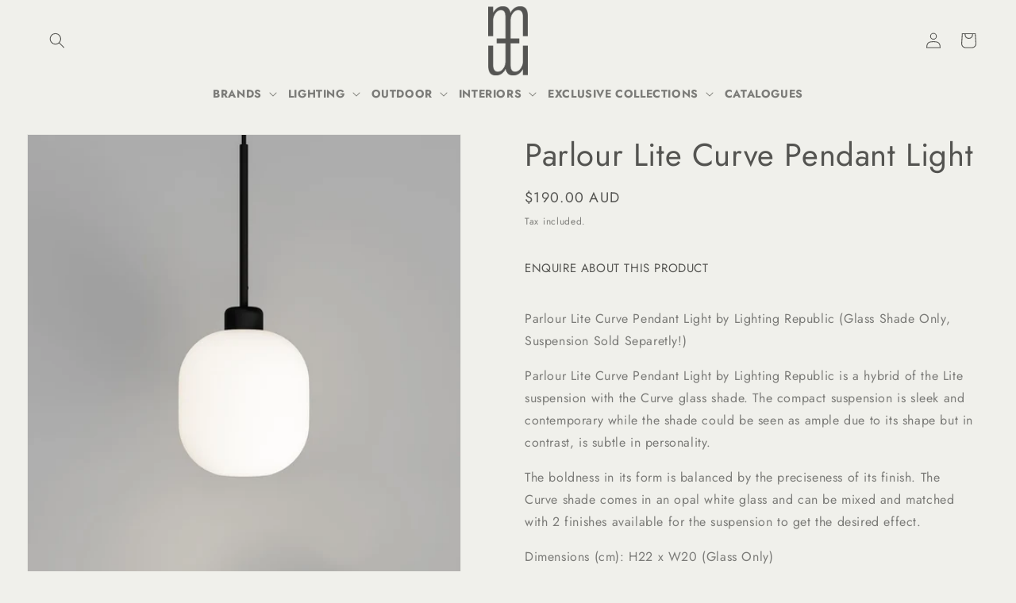

--- FILE ---
content_type: text/html; charset=utf-8
request_url: https://www.manonandmoss.com.au/products/parlour-lite-curve-pendant-light
body_size: 23951
content:
<!doctype html>
<html class="no-js" lang="en">
  <head>
    <meta charset="utf-8">
    <meta http-equiv="X-UA-Compatible" content="IE=edge">
    <meta name="viewport" content="width=device-width,initial-scale=1">
    <meta name="theme-color" content="">
    <link rel="canonical" href="https://www.manonandmoss.com.au/products/parlour-lite-curve-pendant-light">
    <link rel="preconnect" href="https://cdn.shopify.com" crossorigin><link rel="icon" type="image/png" href="//www.manonandmoss.com.au/cdn/shop/files/manon-and-moss-favicon-3.png?crop=center&height=32&v=1712893310&width=32"><link rel="preconnect" href="https://fonts.shopifycdn.com" crossorigin><title>
      Parlour Lite Curve Pendant Light
 &ndash; Manon + Moss</title>

    
      <meta name="description" content="Parlour Lite Curve Pendant Light by Lighting Republic (Glass Shade Only, Suspension Sold Separetly!) Parlour Lite Curve Pendant Light by Lighting Republic is a hybrid of the Lite suspension with the Curve glass shade. The compact suspension is sleek and contemporary while the shade could be seen as ample due to its sha">
    

    

<meta property="og:site_name" content="Manon + Moss">
<meta property="og:url" content="https://www.manonandmoss.com.au/products/parlour-lite-curve-pendant-light">
<meta property="og:title" content="Parlour Lite Curve Pendant Light">
<meta property="og:type" content="product">
<meta property="og:description" content="Parlour Lite Curve Pendant Light by Lighting Republic (Glass Shade Only, Suspension Sold Separetly!) Parlour Lite Curve Pendant Light by Lighting Republic is a hybrid of the Lite suspension with the Curve glass shade. The compact suspension is sleek and contemporary while the shade could be seen as ample due to its sha"><meta property="og:image" content="http://www.manonandmoss.com.au/cdn/shop/products/AMd9O2Sw.jpg?v=1632880393">
  <meta property="og:image:secure_url" content="https://www.manonandmoss.com.au/cdn/shop/products/AMd9O2Sw.jpg?v=1632880393">
  <meta property="og:image:width" content="1400">
  <meta property="og:image:height" content="1600"><meta property="og:price:amount" content="190.00">
  <meta property="og:price:currency" content="AUD"><meta name="twitter:card" content="summary_large_image">
<meta name="twitter:title" content="Parlour Lite Curve Pendant Light">
<meta name="twitter:description" content="Parlour Lite Curve Pendant Light by Lighting Republic (Glass Shade Only, Suspension Sold Separetly!) Parlour Lite Curve Pendant Light by Lighting Republic is a hybrid of the Lite suspension with the Curve glass shade. The compact suspension is sleek and contemporary while the shade could be seen as ample due to its sha">


    <script src="//www.manonandmoss.com.au/cdn/shop/t/23/assets/jquery.min.js?v=77015668167349694581672985514" defer="defer"></script>
    <script src="//www.manonandmoss.com.au/cdn/shop/t/23/assets/global.js?v=149496944046504657681672985514" defer="defer"></script>
    <script>window.performance && window.performance.mark && window.performance.mark('shopify.content_for_header.start');</script><meta name="facebook-domain-verification" content="o2i669xvy30xxz875452t630cc4so5">
<meta name="facebook-domain-verification" content="y78qbyik9db1bevwnw4jcc2rdcae7n">
<meta id="shopify-digital-wallet" name="shopify-digital-wallet" content="/3713641/digital_wallets/dialog">
<meta name="shopify-checkout-api-token" content="eafbf575195fe691e245bdde71a7d589">
<meta id="in-context-paypal-metadata" data-shop-id="3713641" data-venmo-supported="false" data-environment="production" data-locale="en_US" data-paypal-v4="true" data-currency="AUD">
<link rel="alternate" type="application/json+oembed" href="https://www.manonandmoss.com.au/products/parlour-lite-curve-pendant-light.oembed">
<script async="async" src="/checkouts/internal/preloads.js?locale=en-AU"></script>
<link rel="preconnect" href="https://shop.app" crossorigin="anonymous">
<script async="async" src="https://shop.app/checkouts/internal/preloads.js?locale=en-AU&shop_id=3713641" crossorigin="anonymous"></script>
<script id="shopify-features" type="application/json">{"accessToken":"eafbf575195fe691e245bdde71a7d589","betas":["rich-media-storefront-analytics"],"domain":"www.manonandmoss.com.au","predictiveSearch":true,"shopId":3713641,"locale":"en"}</script>
<script>var Shopify = Shopify || {};
Shopify.shop = "manon-10.myshopify.com";
Shopify.locale = "en";
Shopify.currency = {"active":"AUD","rate":"1.0"};
Shopify.country = "AU";
Shopify.theme = {"name":"YDD - Customised-Dawn-Jan 2023","id":123776663626,"schema_name":"Dawn","schema_version":"7.0.1","theme_store_id":887,"role":"main"};
Shopify.theme.handle = "null";
Shopify.theme.style = {"id":null,"handle":null};
Shopify.cdnHost = "www.manonandmoss.com.au/cdn";
Shopify.routes = Shopify.routes || {};
Shopify.routes.root = "/";</script>
<script type="module">!function(o){(o.Shopify=o.Shopify||{}).modules=!0}(window);</script>
<script>!function(o){function n(){var o=[];function n(){o.push(Array.prototype.slice.apply(arguments))}return n.q=o,n}var t=o.Shopify=o.Shopify||{};t.loadFeatures=n(),t.autoloadFeatures=n()}(window);</script>
<script>
  window.ShopifyPay = window.ShopifyPay || {};
  window.ShopifyPay.apiHost = "shop.app\/pay";
  window.ShopifyPay.redirectState = null;
</script>
<script id="shop-js-analytics" type="application/json">{"pageType":"product"}</script>
<script defer="defer" async type="module" src="//www.manonandmoss.com.au/cdn/shopifycloud/shop-js/modules/v2/client.init-shop-cart-sync_BN7fPSNr.en.esm.js"></script>
<script defer="defer" async type="module" src="//www.manonandmoss.com.au/cdn/shopifycloud/shop-js/modules/v2/chunk.common_Cbph3Kss.esm.js"></script>
<script defer="defer" async type="module" src="//www.manonandmoss.com.au/cdn/shopifycloud/shop-js/modules/v2/chunk.modal_DKumMAJ1.esm.js"></script>
<script type="module">
  await import("//www.manonandmoss.com.au/cdn/shopifycloud/shop-js/modules/v2/client.init-shop-cart-sync_BN7fPSNr.en.esm.js");
await import("//www.manonandmoss.com.au/cdn/shopifycloud/shop-js/modules/v2/chunk.common_Cbph3Kss.esm.js");
await import("//www.manonandmoss.com.au/cdn/shopifycloud/shop-js/modules/v2/chunk.modal_DKumMAJ1.esm.js");

  window.Shopify.SignInWithShop?.initShopCartSync?.({"fedCMEnabled":true,"windoidEnabled":true});

</script>
<script>
  window.Shopify = window.Shopify || {};
  if (!window.Shopify.featureAssets) window.Shopify.featureAssets = {};
  window.Shopify.featureAssets['shop-js'] = {"shop-cart-sync":["modules/v2/client.shop-cart-sync_CJVUk8Jm.en.esm.js","modules/v2/chunk.common_Cbph3Kss.esm.js","modules/v2/chunk.modal_DKumMAJ1.esm.js"],"init-fed-cm":["modules/v2/client.init-fed-cm_7Fvt41F4.en.esm.js","modules/v2/chunk.common_Cbph3Kss.esm.js","modules/v2/chunk.modal_DKumMAJ1.esm.js"],"init-shop-email-lookup-coordinator":["modules/v2/client.init-shop-email-lookup-coordinator_Cc088_bR.en.esm.js","modules/v2/chunk.common_Cbph3Kss.esm.js","modules/v2/chunk.modal_DKumMAJ1.esm.js"],"init-windoid":["modules/v2/client.init-windoid_hPopwJRj.en.esm.js","modules/v2/chunk.common_Cbph3Kss.esm.js","modules/v2/chunk.modal_DKumMAJ1.esm.js"],"shop-button":["modules/v2/client.shop-button_B0jaPSNF.en.esm.js","modules/v2/chunk.common_Cbph3Kss.esm.js","modules/v2/chunk.modal_DKumMAJ1.esm.js"],"shop-cash-offers":["modules/v2/client.shop-cash-offers_DPIskqss.en.esm.js","modules/v2/chunk.common_Cbph3Kss.esm.js","modules/v2/chunk.modal_DKumMAJ1.esm.js"],"shop-toast-manager":["modules/v2/client.shop-toast-manager_CK7RT69O.en.esm.js","modules/v2/chunk.common_Cbph3Kss.esm.js","modules/v2/chunk.modal_DKumMAJ1.esm.js"],"init-shop-cart-sync":["modules/v2/client.init-shop-cart-sync_BN7fPSNr.en.esm.js","modules/v2/chunk.common_Cbph3Kss.esm.js","modules/v2/chunk.modal_DKumMAJ1.esm.js"],"init-customer-accounts-sign-up":["modules/v2/client.init-customer-accounts-sign-up_CfPf4CXf.en.esm.js","modules/v2/client.shop-login-button_DeIztwXF.en.esm.js","modules/v2/chunk.common_Cbph3Kss.esm.js","modules/v2/chunk.modal_DKumMAJ1.esm.js"],"pay-button":["modules/v2/client.pay-button_CgIwFSYN.en.esm.js","modules/v2/chunk.common_Cbph3Kss.esm.js","modules/v2/chunk.modal_DKumMAJ1.esm.js"],"init-customer-accounts":["modules/v2/client.init-customer-accounts_DQ3x16JI.en.esm.js","modules/v2/client.shop-login-button_DeIztwXF.en.esm.js","modules/v2/chunk.common_Cbph3Kss.esm.js","modules/v2/chunk.modal_DKumMAJ1.esm.js"],"avatar":["modules/v2/client.avatar_BTnouDA3.en.esm.js"],"init-shop-for-new-customer-accounts":["modules/v2/client.init-shop-for-new-customer-accounts_CsZy_esa.en.esm.js","modules/v2/client.shop-login-button_DeIztwXF.en.esm.js","modules/v2/chunk.common_Cbph3Kss.esm.js","modules/v2/chunk.modal_DKumMAJ1.esm.js"],"shop-follow-button":["modules/v2/client.shop-follow-button_BRMJjgGd.en.esm.js","modules/v2/chunk.common_Cbph3Kss.esm.js","modules/v2/chunk.modal_DKumMAJ1.esm.js"],"checkout-modal":["modules/v2/client.checkout-modal_B9Drz_yf.en.esm.js","modules/v2/chunk.common_Cbph3Kss.esm.js","modules/v2/chunk.modal_DKumMAJ1.esm.js"],"shop-login-button":["modules/v2/client.shop-login-button_DeIztwXF.en.esm.js","modules/v2/chunk.common_Cbph3Kss.esm.js","modules/v2/chunk.modal_DKumMAJ1.esm.js"],"lead-capture":["modules/v2/client.lead-capture_DXYzFM3R.en.esm.js","modules/v2/chunk.common_Cbph3Kss.esm.js","modules/v2/chunk.modal_DKumMAJ1.esm.js"],"shop-login":["modules/v2/client.shop-login_CA5pJqmO.en.esm.js","modules/v2/chunk.common_Cbph3Kss.esm.js","modules/v2/chunk.modal_DKumMAJ1.esm.js"],"payment-terms":["modules/v2/client.payment-terms_BxzfvcZJ.en.esm.js","modules/v2/chunk.common_Cbph3Kss.esm.js","modules/v2/chunk.modal_DKumMAJ1.esm.js"]};
</script>
<script>(function() {
  var isLoaded = false;
  function asyncLoad() {
    if (isLoaded) return;
    isLoaded = true;
    var urls = ["https:\/\/omnisnippet1.com\/inShop\/Embed\/shopify.js?shop=manon-10.myshopify.com"];
    for (var i = 0; i < urls.length; i++) {
      var s = document.createElement('script');
      s.type = 'text/javascript';
      s.async = true;
      s.src = urls[i];
      var x = document.getElementsByTagName('script')[0];
      x.parentNode.insertBefore(s, x);
    }
  };
  if(window.attachEvent) {
    window.attachEvent('onload', asyncLoad);
  } else {
    window.addEventListener('load', asyncLoad, false);
  }
})();</script>
<script id="__st">var __st={"a":3713641,"offset":39600,"reqid":"cdd127ad-aa91-4747-95d1-a0c3572a2d0e-1769830520","pageurl":"www.manonandmoss.com.au\/products\/parlour-lite-curve-pendant-light","u":"6269bac14bc5","p":"product","rtyp":"product","rid":6671976431690};</script>
<script>window.ShopifyPaypalV4VisibilityTracking = true;</script>
<script id="captcha-bootstrap">!function(){'use strict';const t='contact',e='account',n='new_comment',o=[[t,t],['blogs',n],['comments',n],[t,'customer']],c=[[e,'customer_login'],[e,'guest_login'],[e,'recover_customer_password'],[e,'create_customer']],r=t=>t.map((([t,e])=>`form[action*='/${t}']:not([data-nocaptcha='true']) input[name='form_type'][value='${e}']`)).join(','),a=t=>()=>t?[...document.querySelectorAll(t)].map((t=>t.form)):[];function s(){const t=[...o],e=r(t);return a(e)}const i='password',u='form_key',d=['recaptcha-v3-token','g-recaptcha-response','h-captcha-response',i],f=()=>{try{return window.sessionStorage}catch{return}},m='__shopify_v',_=t=>t.elements[u];function p(t,e,n=!1){try{const o=window.sessionStorage,c=JSON.parse(o.getItem(e)),{data:r}=function(t){const{data:e,action:n}=t;return t[m]||n?{data:e,action:n}:{data:t,action:n}}(c);for(const[e,n]of Object.entries(r))t.elements[e]&&(t.elements[e].value=n);n&&o.removeItem(e)}catch(o){console.error('form repopulation failed',{error:o})}}const l='form_type',E='cptcha';function T(t){t.dataset[E]=!0}const w=window,h=w.document,L='Shopify',v='ce_forms',y='captcha';let A=!1;((t,e)=>{const n=(g='f06e6c50-85a8-45c8-87d0-21a2b65856fe',I='https://cdn.shopify.com/shopifycloud/storefront-forms-hcaptcha/ce_storefront_forms_captcha_hcaptcha.v1.5.2.iife.js',D={infoText:'Protected by hCaptcha',privacyText:'Privacy',termsText:'Terms'},(t,e,n)=>{const o=w[L][v],c=o.bindForm;if(c)return c(t,g,e,D).then(n);var r;o.q.push([[t,g,e,D],n]),r=I,A||(h.body.append(Object.assign(h.createElement('script'),{id:'captcha-provider',async:!0,src:r})),A=!0)});var g,I,D;w[L]=w[L]||{},w[L][v]=w[L][v]||{},w[L][v].q=[],w[L][y]=w[L][y]||{},w[L][y].protect=function(t,e){n(t,void 0,e),T(t)},Object.freeze(w[L][y]),function(t,e,n,w,h,L){const[v,y,A,g]=function(t,e,n){const i=e?o:[],u=t?c:[],d=[...i,...u],f=r(d),m=r(i),_=r(d.filter((([t,e])=>n.includes(e))));return[a(f),a(m),a(_),s()]}(w,h,L),I=t=>{const e=t.target;return e instanceof HTMLFormElement?e:e&&e.form},D=t=>v().includes(t);t.addEventListener('submit',(t=>{const e=I(t);if(!e)return;const n=D(e)&&!e.dataset.hcaptchaBound&&!e.dataset.recaptchaBound,o=_(e),c=g().includes(e)&&(!o||!o.value);(n||c)&&t.preventDefault(),c&&!n&&(function(t){try{if(!f())return;!function(t){const e=f();if(!e)return;const n=_(t);if(!n)return;const o=n.value;o&&e.removeItem(o)}(t);const e=Array.from(Array(32),(()=>Math.random().toString(36)[2])).join('');!function(t,e){_(t)||t.append(Object.assign(document.createElement('input'),{type:'hidden',name:u})),t.elements[u].value=e}(t,e),function(t,e){const n=f();if(!n)return;const o=[...t.querySelectorAll(`input[type='${i}']`)].map((({name:t})=>t)),c=[...d,...o],r={};for(const[a,s]of new FormData(t).entries())c.includes(a)||(r[a]=s);n.setItem(e,JSON.stringify({[m]:1,action:t.action,data:r}))}(t,e)}catch(e){console.error('failed to persist form',e)}}(e),e.submit())}));const S=(t,e)=>{t&&!t.dataset[E]&&(n(t,e.some((e=>e===t))),T(t))};for(const o of['focusin','change'])t.addEventListener(o,(t=>{const e=I(t);D(e)&&S(e,y())}));const B=e.get('form_key'),M=e.get(l),P=B&&M;t.addEventListener('DOMContentLoaded',(()=>{const t=y();if(P)for(const e of t)e.elements[l].value===M&&p(e,B);[...new Set([...A(),...v().filter((t=>'true'===t.dataset.shopifyCaptcha))])].forEach((e=>S(e,t)))}))}(h,new URLSearchParams(w.location.search),n,t,e,['guest_login'])})(!0,!0)}();</script>
<script integrity="sha256-4kQ18oKyAcykRKYeNunJcIwy7WH5gtpwJnB7kiuLZ1E=" data-source-attribution="shopify.loadfeatures" defer="defer" src="//www.manonandmoss.com.au/cdn/shopifycloud/storefront/assets/storefront/load_feature-a0a9edcb.js" crossorigin="anonymous"></script>
<script crossorigin="anonymous" defer="defer" src="//www.manonandmoss.com.au/cdn/shopifycloud/storefront/assets/shopify_pay/storefront-65b4c6d7.js?v=20250812"></script>
<script data-source-attribution="shopify.dynamic_checkout.dynamic.init">var Shopify=Shopify||{};Shopify.PaymentButton=Shopify.PaymentButton||{isStorefrontPortableWallets:!0,init:function(){window.Shopify.PaymentButton.init=function(){};var t=document.createElement("script");t.src="https://www.manonandmoss.com.au/cdn/shopifycloud/portable-wallets/latest/portable-wallets.en.js",t.type="module",document.head.appendChild(t)}};
</script>
<script data-source-attribution="shopify.dynamic_checkout.buyer_consent">
  function portableWalletsHideBuyerConsent(e){var t=document.getElementById("shopify-buyer-consent"),n=document.getElementById("shopify-subscription-policy-button");t&&n&&(t.classList.add("hidden"),t.setAttribute("aria-hidden","true"),n.removeEventListener("click",e))}function portableWalletsShowBuyerConsent(e){var t=document.getElementById("shopify-buyer-consent"),n=document.getElementById("shopify-subscription-policy-button");t&&n&&(t.classList.remove("hidden"),t.removeAttribute("aria-hidden"),n.addEventListener("click",e))}window.Shopify?.PaymentButton&&(window.Shopify.PaymentButton.hideBuyerConsent=portableWalletsHideBuyerConsent,window.Shopify.PaymentButton.showBuyerConsent=portableWalletsShowBuyerConsent);
</script>
<script data-source-attribution="shopify.dynamic_checkout.cart.bootstrap">document.addEventListener("DOMContentLoaded",(function(){function t(){return document.querySelector("shopify-accelerated-checkout-cart, shopify-accelerated-checkout")}if(t())Shopify.PaymentButton.init();else{new MutationObserver((function(e,n){t()&&(Shopify.PaymentButton.init(),n.disconnect())})).observe(document.body,{childList:!0,subtree:!0})}}));
</script>
<link id="shopify-accelerated-checkout-styles" rel="stylesheet" media="screen" href="https://www.manonandmoss.com.au/cdn/shopifycloud/portable-wallets/latest/accelerated-checkout-backwards-compat.css" crossorigin="anonymous">
<style id="shopify-accelerated-checkout-cart">
        #shopify-buyer-consent {
  margin-top: 1em;
  display: inline-block;
  width: 100%;
}

#shopify-buyer-consent.hidden {
  display: none;
}

#shopify-subscription-policy-button {
  background: none;
  border: none;
  padding: 0;
  text-decoration: underline;
  font-size: inherit;
  cursor: pointer;
}

#shopify-subscription-policy-button::before {
  box-shadow: none;
}

      </style>
<script id="sections-script" data-sections="header,footer" defer="defer" src="//www.manonandmoss.com.au/cdn/shop/t/23/compiled_assets/scripts.js?v=3367"></script>
<script>window.performance && window.performance.mark && window.performance.mark('shopify.content_for_header.end');</script>


    <style data-shopify>
      @font-face {
  font-family: Jost;
  font-weight: 400;
  font-style: normal;
  font-display: swap;
  src: url("//www.manonandmoss.com.au/cdn/fonts/jost/jost_n4.d47a1b6347ce4a4c9f437608011273009d91f2b7.woff2") format("woff2"),
       url("//www.manonandmoss.com.au/cdn/fonts/jost/jost_n4.791c46290e672b3f85c3d1c651ef2efa3819eadd.woff") format("woff");
}

      @font-face {
  font-family: Jost;
  font-weight: 700;
  font-style: normal;
  font-display: swap;
  src: url("//www.manonandmoss.com.au/cdn/fonts/jost/jost_n7.921dc18c13fa0b0c94c5e2517ffe06139c3615a3.woff2") format("woff2"),
       url("//www.manonandmoss.com.au/cdn/fonts/jost/jost_n7.cbfc16c98c1e195f46c536e775e4e959c5f2f22b.woff") format("woff");
}

      @font-face {
  font-family: Jost;
  font-weight: 400;
  font-style: italic;
  font-display: swap;
  src: url("//www.manonandmoss.com.au/cdn/fonts/jost/jost_i4.b690098389649750ada222b9763d55796c5283a5.woff2") format("woff2"),
       url("//www.manonandmoss.com.au/cdn/fonts/jost/jost_i4.fd766415a47e50b9e391ae7ec04e2ae25e7e28b0.woff") format("woff");
}

      @font-face {
  font-family: Jost;
  font-weight: 700;
  font-style: italic;
  font-display: swap;
  src: url("//www.manonandmoss.com.au/cdn/fonts/jost/jost_i7.d8201b854e41e19d7ed9b1a31fe4fe71deea6d3f.woff2") format("woff2"),
       url("//www.manonandmoss.com.au/cdn/fonts/jost/jost_i7.eae515c34e26b6c853efddc3fc0c552e0de63757.woff") format("woff");
}

      @font-face {
  font-family: Jost;
  font-weight: 400;
  font-style: normal;
  font-display: swap;
  src: url("//www.manonandmoss.com.au/cdn/fonts/jost/jost_n4.d47a1b6347ce4a4c9f437608011273009d91f2b7.woff2") format("woff2"),
       url("//www.manonandmoss.com.au/cdn/fonts/jost/jost_n4.791c46290e672b3f85c3d1c651ef2efa3819eadd.woff") format("woff");
}


      :root {
        --font-body-family: Jost, sans-serif;
        --font-body-style: normal;
        --font-body-weight: 400;
        --font-body-weight-bold: 700;

        --font-heading-family: Jost, sans-serif;
        --font-heading-style: normal;
        --font-heading-weight: 400;

        --font-body-scale: 1.0;
        --font-heading-scale: 1.0;

        --color-base-text: 84, 84, 81;
        --color-shadow: 84, 84, 81;
        --color-base-background-1: 240, 240, 235;
        --color-base-background-2: 255, 255, 255;
        --color-base-solid-button-labels: 255, 255, 255;
        --color-base-outline-button-labels: 171, 171, 165;
        --color-base-accent-1: 84, 84, 81;
        --color-base-accent-2: 240, 240, 235;
        --payment-terms-background-color: #f0f0eb;

        --gradient-base-background-1: #f0f0eb;
        --gradient-base-background-2: #fff;
        --gradient-base-accent-1: #545451;
        --gradient-base-accent-2: #f0f0eb;

        --media-padding: px;
        --media-border-opacity: 0.05;
        --media-border-width: 1px;
        --media-radius: 0px;
        --media-shadow-opacity: 0.0;
        --media-shadow-horizontal-offset: 0px;
        --media-shadow-vertical-offset: -12px;
        --media-shadow-blur-radius: 5px;
        --media-shadow-visible: 0;

        --page-width: 160rem;
        --page-width-margin: 0rem;

        --product-card-image-padding: 0.0rem;
        --product-card-corner-radius: 0.0rem;
        --product-card-text-alignment: left;
        --product-card-border-width: 0.0rem;
        --product-card-border-opacity: 0.1;
        --product-card-shadow-opacity: 0.0;
        --product-card-shadow-visible: 0;
        --product-card-shadow-horizontal-offset: 0.0rem;
        --product-card-shadow-vertical-offset: 0.4rem;
        --product-card-shadow-blur-radius: 0.5rem;

        --collection-card-image-padding: 0.0rem;
        --collection-card-corner-radius: 0.0rem;
        --collection-card-text-alignment: left;
        --collection-card-border-width: 0.0rem;
        --collection-card-border-opacity: 0.1;
        --collection-card-shadow-opacity: 0.0;
        --collection-card-shadow-visible: 0;
        --collection-card-shadow-horizontal-offset: 0.0rem;
        --collection-card-shadow-vertical-offset: 0.4rem;
        --collection-card-shadow-blur-radius: 0.5rem;

        --blog-card-image-padding: 0.0rem;
        --blog-card-corner-radius: 0.0rem;
        --blog-card-text-alignment: left;
        --blog-card-border-width: 0.0rem;
        --blog-card-border-opacity: 0.1;
        --blog-card-shadow-opacity: 0.0;
        --blog-card-shadow-visible: 0;
        --blog-card-shadow-horizontal-offset: 0.0rem;
        --blog-card-shadow-vertical-offset: 0.4rem;
        --blog-card-shadow-blur-radius: 0.5rem;

        --badge-corner-radius: 4.0rem;

        --popup-border-width: 1px;
        --popup-border-opacity: 0.1;
        --popup-corner-radius: 0px;
        --popup-shadow-opacity: 0.0;
        --popup-shadow-horizontal-offset: 0px;
        --popup-shadow-vertical-offset: 4px;
        --popup-shadow-blur-radius: 5px;

        --drawer-border-width: 1px;
        --drawer-border-opacity: 0.1;
        --drawer-shadow-opacity: 0.0;
        --drawer-shadow-horizontal-offset: 0px;
        --drawer-shadow-vertical-offset: 4px;
        --drawer-shadow-blur-radius: 5px;

        --spacing-sections-desktop: 0px;
        --spacing-sections-mobile: 0px;

        --grid-desktop-vertical-spacing: 32px;
        --grid-desktop-horizontal-spacing: 32px;
        --grid-mobile-vertical-spacing: 16px;
        --grid-mobile-horizontal-spacing: 16px;

        --text-boxes-border-opacity: 0.1;
        --text-boxes-border-width: 0px;
        --text-boxes-radius: 0px;
        --text-boxes-shadow-opacity: 0.0;
        --text-boxes-shadow-visible: 0;
        --text-boxes-shadow-horizontal-offset: 0px;
        --text-boxes-shadow-vertical-offset: 4px;
        --text-boxes-shadow-blur-radius: 5px;

        --buttons-radius: 0px;
        --buttons-radius-outset: 0px;
        --buttons-border-width: 1px;
        --buttons-border-opacity: 1.0;
        --buttons-shadow-opacity: 0.0;
        --buttons-shadow-visible: 0;
        --buttons-shadow-horizontal-offset: 0px;
        --buttons-shadow-vertical-offset: 4px;
        --buttons-shadow-blur-radius: 5px;
        --buttons-border-offset: 0px;

        --inputs-radius: 0px;
        --inputs-border-width: 1px;
        --inputs-border-opacity: 0.55;
        --inputs-shadow-opacity: 0.0;
        --inputs-shadow-horizontal-offset: 0px;
        --inputs-margin-offset: 0px;
        --inputs-shadow-vertical-offset: 4px;
        --inputs-shadow-blur-radius: 5px;
        --inputs-radius-outset: 0px;

        --variant-pills-radius: 40px;
        --variant-pills-border-width: 1px;
        --variant-pills-border-opacity: 0.55;
        --variant-pills-shadow-opacity: 0.0;
        --variant-pills-shadow-horizontal-offset: 0px;
        --variant-pills-shadow-vertical-offset: 4px;
        --variant-pills-shadow-blur-radius: 5px;
      }

      *,
      *::before,
      *::after {
        box-sizing: inherit;
      }

      html {
        box-sizing: border-box;
        font-size: calc(var(--font-body-scale) * 62.5%);
        height: 100%;
      }

      body {
        display: grid;
        grid-template-rows: auto auto 1fr auto;
        grid-template-columns: 100%;
        min-height: 100%;
        margin: 0;
        font-size: 1.5rem;
        letter-spacing: 0.06rem;
        line-height: calc(1 + 0.8 / var(--font-body-scale));
        font-family: var(--font-body-family);
        font-style: var(--font-body-style);
        font-weight: var(--font-body-weight);
      }

      
      @media screen and (min-width: 750px) {
        body {
          font-size: 1.6rem;
        }
      }
    </style>

    <link href="//www.manonandmoss.com.au/cdn/shop/t/23/assets/base.css?v=45231495503222603891672985514" rel="stylesheet" type="text/css" media="all" />
<link rel="preload" as="font" href="//www.manonandmoss.com.au/cdn/fonts/jost/jost_n4.d47a1b6347ce4a4c9f437608011273009d91f2b7.woff2" type="font/woff2" crossorigin><link rel="preload" as="font" href="//www.manonandmoss.com.au/cdn/fonts/jost/jost_n4.d47a1b6347ce4a4c9f437608011273009d91f2b7.woff2" type="font/woff2" crossorigin><link rel="stylesheet" href="//www.manonandmoss.com.au/cdn/shop/t/23/assets/component-predictive-search.css?v=83512081251802922551672985514" media="print" onload="this.media='all'"><script>document.documentElement.className = document.documentElement.className.replace('no-js', 'js');
    if (Shopify.designMode) {
      document.documentElement.classList.add('shopify-design-mode');
    }
    </script>
  <link href="https://monorail-edge.shopifysvc.com" rel="dns-prefetch">
<script>(function(){if ("sendBeacon" in navigator && "performance" in window) {try {var session_token_from_headers = performance.getEntriesByType('navigation')[0].serverTiming.find(x => x.name == '_s').description;} catch {var session_token_from_headers = undefined;}var session_cookie_matches = document.cookie.match(/_shopify_s=([^;]*)/);var session_token_from_cookie = session_cookie_matches && session_cookie_matches.length === 2 ? session_cookie_matches[1] : "";var session_token = session_token_from_headers || session_token_from_cookie || "";function handle_abandonment_event(e) {var entries = performance.getEntries().filter(function(entry) {return /monorail-edge.shopifysvc.com/.test(entry.name);});if (!window.abandonment_tracked && entries.length === 0) {window.abandonment_tracked = true;var currentMs = Date.now();var navigation_start = performance.timing.navigationStart;var payload = {shop_id: 3713641,url: window.location.href,navigation_start,duration: currentMs - navigation_start,session_token,page_type: "product"};window.navigator.sendBeacon("https://monorail-edge.shopifysvc.com/v1/produce", JSON.stringify({schema_id: "online_store_buyer_site_abandonment/1.1",payload: payload,metadata: {event_created_at_ms: currentMs,event_sent_at_ms: currentMs}}));}}window.addEventListener('pagehide', handle_abandonment_event);}}());</script>
<script id="web-pixels-manager-setup">(function e(e,d,r,n,o){if(void 0===o&&(o={}),!Boolean(null===(a=null===(i=window.Shopify)||void 0===i?void 0:i.analytics)||void 0===a?void 0:a.replayQueue)){var i,a;window.Shopify=window.Shopify||{};var t=window.Shopify;t.analytics=t.analytics||{};var s=t.analytics;s.replayQueue=[],s.publish=function(e,d,r){return s.replayQueue.push([e,d,r]),!0};try{self.performance.mark("wpm:start")}catch(e){}var l=function(){var e={modern:/Edge?\/(1{2}[4-9]|1[2-9]\d|[2-9]\d{2}|\d{4,})\.\d+(\.\d+|)|Firefox\/(1{2}[4-9]|1[2-9]\d|[2-9]\d{2}|\d{4,})\.\d+(\.\d+|)|Chrom(ium|e)\/(9{2}|\d{3,})\.\d+(\.\d+|)|(Maci|X1{2}).+ Version\/(15\.\d+|(1[6-9]|[2-9]\d|\d{3,})\.\d+)([,.]\d+|)( \(\w+\)|)( Mobile\/\w+|) Safari\/|Chrome.+OPR\/(9{2}|\d{3,})\.\d+\.\d+|(CPU[ +]OS|iPhone[ +]OS|CPU[ +]iPhone|CPU IPhone OS|CPU iPad OS)[ +]+(15[._]\d+|(1[6-9]|[2-9]\d|\d{3,})[._]\d+)([._]\d+|)|Android:?[ /-](13[3-9]|1[4-9]\d|[2-9]\d{2}|\d{4,})(\.\d+|)(\.\d+|)|Android.+Firefox\/(13[5-9]|1[4-9]\d|[2-9]\d{2}|\d{4,})\.\d+(\.\d+|)|Android.+Chrom(ium|e)\/(13[3-9]|1[4-9]\d|[2-9]\d{2}|\d{4,})\.\d+(\.\d+|)|SamsungBrowser\/([2-9]\d|\d{3,})\.\d+/,legacy:/Edge?\/(1[6-9]|[2-9]\d|\d{3,})\.\d+(\.\d+|)|Firefox\/(5[4-9]|[6-9]\d|\d{3,})\.\d+(\.\d+|)|Chrom(ium|e)\/(5[1-9]|[6-9]\d|\d{3,})\.\d+(\.\d+|)([\d.]+$|.*Safari\/(?![\d.]+ Edge\/[\d.]+$))|(Maci|X1{2}).+ Version\/(10\.\d+|(1[1-9]|[2-9]\d|\d{3,})\.\d+)([,.]\d+|)( \(\w+\)|)( Mobile\/\w+|) Safari\/|Chrome.+OPR\/(3[89]|[4-9]\d|\d{3,})\.\d+\.\d+|(CPU[ +]OS|iPhone[ +]OS|CPU[ +]iPhone|CPU IPhone OS|CPU iPad OS)[ +]+(10[._]\d+|(1[1-9]|[2-9]\d|\d{3,})[._]\d+)([._]\d+|)|Android:?[ /-](13[3-9]|1[4-9]\d|[2-9]\d{2}|\d{4,})(\.\d+|)(\.\d+|)|Mobile Safari.+OPR\/([89]\d|\d{3,})\.\d+\.\d+|Android.+Firefox\/(13[5-9]|1[4-9]\d|[2-9]\d{2}|\d{4,})\.\d+(\.\d+|)|Android.+Chrom(ium|e)\/(13[3-9]|1[4-9]\d|[2-9]\d{2}|\d{4,})\.\d+(\.\d+|)|Android.+(UC? ?Browser|UCWEB|U3)[ /]?(15\.([5-9]|\d{2,})|(1[6-9]|[2-9]\d|\d{3,})\.\d+)\.\d+|SamsungBrowser\/(5\.\d+|([6-9]|\d{2,})\.\d+)|Android.+MQ{2}Browser\/(14(\.(9|\d{2,})|)|(1[5-9]|[2-9]\d|\d{3,})(\.\d+|))(\.\d+|)|K[Aa][Ii]OS\/(3\.\d+|([4-9]|\d{2,})\.\d+)(\.\d+|)/},d=e.modern,r=e.legacy,n=navigator.userAgent;return n.match(d)?"modern":n.match(r)?"legacy":"unknown"}(),u="modern"===l?"modern":"legacy",c=(null!=n?n:{modern:"",legacy:""})[u],f=function(e){return[e.baseUrl,"/wpm","/b",e.hashVersion,"modern"===e.buildTarget?"m":"l",".js"].join("")}({baseUrl:d,hashVersion:r,buildTarget:u}),m=function(e){var d=e.version,r=e.bundleTarget,n=e.surface,o=e.pageUrl,i=e.monorailEndpoint;return{emit:function(e){var a=e.status,t=e.errorMsg,s=(new Date).getTime(),l=JSON.stringify({metadata:{event_sent_at_ms:s},events:[{schema_id:"web_pixels_manager_load/3.1",payload:{version:d,bundle_target:r,page_url:o,status:a,surface:n,error_msg:t},metadata:{event_created_at_ms:s}}]});if(!i)return console&&console.warn&&console.warn("[Web Pixels Manager] No Monorail endpoint provided, skipping logging."),!1;try{return self.navigator.sendBeacon.bind(self.navigator)(i,l)}catch(e){}var u=new XMLHttpRequest;try{return u.open("POST",i,!0),u.setRequestHeader("Content-Type","text/plain"),u.send(l),!0}catch(e){return console&&console.warn&&console.warn("[Web Pixels Manager] Got an unhandled error while logging to Monorail."),!1}}}}({version:r,bundleTarget:l,surface:e.surface,pageUrl:self.location.href,monorailEndpoint:e.monorailEndpoint});try{o.browserTarget=l,function(e){var d=e.src,r=e.async,n=void 0===r||r,o=e.onload,i=e.onerror,a=e.sri,t=e.scriptDataAttributes,s=void 0===t?{}:t,l=document.createElement("script"),u=document.querySelector("head"),c=document.querySelector("body");if(l.async=n,l.src=d,a&&(l.integrity=a,l.crossOrigin="anonymous"),s)for(var f in s)if(Object.prototype.hasOwnProperty.call(s,f))try{l.dataset[f]=s[f]}catch(e){}if(o&&l.addEventListener("load",o),i&&l.addEventListener("error",i),u)u.appendChild(l);else{if(!c)throw new Error("Did not find a head or body element to append the script");c.appendChild(l)}}({src:f,async:!0,onload:function(){if(!function(){var e,d;return Boolean(null===(d=null===(e=window.Shopify)||void 0===e?void 0:e.analytics)||void 0===d?void 0:d.initialized)}()){var d=window.webPixelsManager.init(e)||void 0;if(d){var r=window.Shopify.analytics;r.replayQueue.forEach((function(e){var r=e[0],n=e[1],o=e[2];d.publishCustomEvent(r,n,o)})),r.replayQueue=[],r.publish=d.publishCustomEvent,r.visitor=d.visitor,r.initialized=!0}}},onerror:function(){return m.emit({status:"failed",errorMsg:"".concat(f," has failed to load")})},sri:function(e){var d=/^sha384-[A-Za-z0-9+/=]+$/;return"string"==typeof e&&d.test(e)}(c)?c:"",scriptDataAttributes:o}),m.emit({status:"loading"})}catch(e){m.emit({status:"failed",errorMsg:(null==e?void 0:e.message)||"Unknown error"})}}})({shopId: 3713641,storefrontBaseUrl: "https://www.manonandmoss.com.au",extensionsBaseUrl: "https://extensions.shopifycdn.com/cdn/shopifycloud/web-pixels-manager",monorailEndpoint: "https://monorail-edge.shopifysvc.com/unstable/produce_batch",surface: "storefront-renderer",enabledBetaFlags: ["2dca8a86"],webPixelsConfigList: [{"id":"114131018","configuration":"{\"pixel_id\":\"174015461512840\",\"pixel_type\":\"facebook_pixel\",\"metaapp_system_user_token\":\"-\"}","eventPayloadVersion":"v1","runtimeContext":"OPEN","scriptVersion":"ca16bc87fe92b6042fbaa3acc2fbdaa6","type":"APP","apiClientId":2329312,"privacyPurposes":["ANALYTICS","MARKETING","SALE_OF_DATA"],"dataSharingAdjustments":{"protectedCustomerApprovalScopes":["read_customer_address","read_customer_email","read_customer_name","read_customer_personal_data","read_customer_phone"]}},{"id":"68255818","eventPayloadVersion":"v1","runtimeContext":"LAX","scriptVersion":"1","type":"CUSTOM","privacyPurposes":["ANALYTICS"],"name":"Google Analytics tag (migrated)"},{"id":"shopify-app-pixel","configuration":"{}","eventPayloadVersion":"v1","runtimeContext":"STRICT","scriptVersion":"0450","apiClientId":"shopify-pixel","type":"APP","privacyPurposes":["ANALYTICS","MARKETING"]},{"id":"shopify-custom-pixel","eventPayloadVersion":"v1","runtimeContext":"LAX","scriptVersion":"0450","apiClientId":"shopify-pixel","type":"CUSTOM","privacyPurposes":["ANALYTICS","MARKETING"]}],isMerchantRequest: false,initData: {"shop":{"name":"Manon + Moss","paymentSettings":{"currencyCode":"AUD"},"myshopifyDomain":"manon-10.myshopify.com","countryCode":"AU","storefrontUrl":"https:\/\/www.manonandmoss.com.au"},"customer":null,"cart":null,"checkout":null,"productVariants":[{"price":{"amount":190.0,"currencyCode":"AUD"},"product":{"title":"Parlour Lite Curve Pendant Light","vendor":"Lighting Republic","id":"6671976431690","untranslatedTitle":"Parlour Lite Curve Pendant Light","url":"\/products\/parlour-lite-curve-pendant-light","type":"Lighting"},"id":"39409339170890","image":{"src":"\/\/www.manonandmoss.com.au\/cdn\/shop\/products\/AMd9O2Sw.jpg?v=1632880393"},"sku":"13444","title":"Default Title","untranslatedTitle":"Default Title"}],"purchasingCompany":null},},"https://www.manonandmoss.com.au/cdn","1d2a099fw23dfb22ep557258f5m7a2edbae",{"modern":"","legacy":""},{"shopId":"3713641","storefrontBaseUrl":"https:\/\/www.manonandmoss.com.au","extensionBaseUrl":"https:\/\/extensions.shopifycdn.com\/cdn\/shopifycloud\/web-pixels-manager","surface":"storefront-renderer","enabledBetaFlags":"[\"2dca8a86\"]","isMerchantRequest":"false","hashVersion":"1d2a099fw23dfb22ep557258f5m7a2edbae","publish":"custom","events":"[[\"page_viewed\",{}],[\"product_viewed\",{\"productVariant\":{\"price\":{\"amount\":190.0,\"currencyCode\":\"AUD\"},\"product\":{\"title\":\"Parlour Lite Curve Pendant Light\",\"vendor\":\"Lighting Republic\",\"id\":\"6671976431690\",\"untranslatedTitle\":\"Parlour Lite Curve Pendant Light\",\"url\":\"\/products\/parlour-lite-curve-pendant-light\",\"type\":\"Lighting\"},\"id\":\"39409339170890\",\"image\":{\"src\":\"\/\/www.manonandmoss.com.au\/cdn\/shop\/products\/AMd9O2Sw.jpg?v=1632880393\"},\"sku\":\"13444\",\"title\":\"Default Title\",\"untranslatedTitle\":\"Default Title\"}}]]"});</script><script>
  window.ShopifyAnalytics = window.ShopifyAnalytics || {};
  window.ShopifyAnalytics.meta = window.ShopifyAnalytics.meta || {};
  window.ShopifyAnalytics.meta.currency = 'AUD';
  var meta = {"product":{"id":6671976431690,"gid":"gid:\/\/shopify\/Product\/6671976431690","vendor":"Lighting Republic","type":"Lighting","handle":"parlour-lite-curve-pendant-light","variants":[{"id":39409339170890,"price":19000,"name":"Parlour Lite Curve Pendant Light","public_title":null,"sku":"13444"}],"remote":false},"page":{"pageType":"product","resourceType":"product","resourceId":6671976431690,"requestId":"cdd127ad-aa91-4747-95d1-a0c3572a2d0e-1769830520"}};
  for (var attr in meta) {
    window.ShopifyAnalytics.meta[attr] = meta[attr];
  }
</script>
<script class="analytics">
  (function () {
    var customDocumentWrite = function(content) {
      var jquery = null;

      if (window.jQuery) {
        jquery = window.jQuery;
      } else if (window.Checkout && window.Checkout.$) {
        jquery = window.Checkout.$;
      }

      if (jquery) {
        jquery('body').append(content);
      }
    };

    var hasLoggedConversion = function(token) {
      if (token) {
        return document.cookie.indexOf('loggedConversion=' + token) !== -1;
      }
      return false;
    }

    var setCookieIfConversion = function(token) {
      if (token) {
        var twoMonthsFromNow = new Date(Date.now());
        twoMonthsFromNow.setMonth(twoMonthsFromNow.getMonth() + 2);

        document.cookie = 'loggedConversion=' + token + '; expires=' + twoMonthsFromNow;
      }
    }

    var trekkie = window.ShopifyAnalytics.lib = window.trekkie = window.trekkie || [];
    if (trekkie.integrations) {
      return;
    }
    trekkie.methods = [
      'identify',
      'page',
      'ready',
      'track',
      'trackForm',
      'trackLink'
    ];
    trekkie.factory = function(method) {
      return function() {
        var args = Array.prototype.slice.call(arguments);
        args.unshift(method);
        trekkie.push(args);
        return trekkie;
      };
    };
    for (var i = 0; i < trekkie.methods.length; i++) {
      var key = trekkie.methods[i];
      trekkie[key] = trekkie.factory(key);
    }
    trekkie.load = function(config) {
      trekkie.config = config || {};
      trekkie.config.initialDocumentCookie = document.cookie;
      var first = document.getElementsByTagName('script')[0];
      var script = document.createElement('script');
      script.type = 'text/javascript';
      script.onerror = function(e) {
        var scriptFallback = document.createElement('script');
        scriptFallback.type = 'text/javascript';
        scriptFallback.onerror = function(error) {
                var Monorail = {
      produce: function produce(monorailDomain, schemaId, payload) {
        var currentMs = new Date().getTime();
        var event = {
          schema_id: schemaId,
          payload: payload,
          metadata: {
            event_created_at_ms: currentMs,
            event_sent_at_ms: currentMs
          }
        };
        return Monorail.sendRequest("https://" + monorailDomain + "/v1/produce", JSON.stringify(event));
      },
      sendRequest: function sendRequest(endpointUrl, payload) {
        // Try the sendBeacon API
        if (window && window.navigator && typeof window.navigator.sendBeacon === 'function' && typeof window.Blob === 'function' && !Monorail.isIos12()) {
          var blobData = new window.Blob([payload], {
            type: 'text/plain'
          });

          if (window.navigator.sendBeacon(endpointUrl, blobData)) {
            return true;
          } // sendBeacon was not successful

        } // XHR beacon

        var xhr = new XMLHttpRequest();

        try {
          xhr.open('POST', endpointUrl);
          xhr.setRequestHeader('Content-Type', 'text/plain');
          xhr.send(payload);
        } catch (e) {
          console.log(e);
        }

        return false;
      },
      isIos12: function isIos12() {
        return window.navigator.userAgent.lastIndexOf('iPhone; CPU iPhone OS 12_') !== -1 || window.navigator.userAgent.lastIndexOf('iPad; CPU OS 12_') !== -1;
      }
    };
    Monorail.produce('monorail-edge.shopifysvc.com',
      'trekkie_storefront_load_errors/1.1',
      {shop_id: 3713641,
      theme_id: 123776663626,
      app_name: "storefront",
      context_url: window.location.href,
      source_url: "//www.manonandmoss.com.au/cdn/s/trekkie.storefront.c59ea00e0474b293ae6629561379568a2d7c4bba.min.js"});

        };
        scriptFallback.async = true;
        scriptFallback.src = '//www.manonandmoss.com.au/cdn/s/trekkie.storefront.c59ea00e0474b293ae6629561379568a2d7c4bba.min.js';
        first.parentNode.insertBefore(scriptFallback, first);
      };
      script.async = true;
      script.src = '//www.manonandmoss.com.au/cdn/s/trekkie.storefront.c59ea00e0474b293ae6629561379568a2d7c4bba.min.js';
      first.parentNode.insertBefore(script, first);
    };
    trekkie.load(
      {"Trekkie":{"appName":"storefront","development":false,"defaultAttributes":{"shopId":3713641,"isMerchantRequest":null,"themeId":123776663626,"themeCityHash":"11098503910572139929","contentLanguage":"en","currency":"AUD","eventMetadataId":"f0a7debc-6863-4dff-b8d0-33fa506bb901"},"isServerSideCookieWritingEnabled":true,"monorailRegion":"shop_domain","enabledBetaFlags":["65f19447","b5387b81"]},"Session Attribution":{},"S2S":{"facebookCapiEnabled":true,"source":"trekkie-storefront-renderer","apiClientId":580111}}
    );

    var loaded = false;
    trekkie.ready(function() {
      if (loaded) return;
      loaded = true;

      window.ShopifyAnalytics.lib = window.trekkie;

      var originalDocumentWrite = document.write;
      document.write = customDocumentWrite;
      try { window.ShopifyAnalytics.merchantGoogleAnalytics.call(this); } catch(error) {};
      document.write = originalDocumentWrite;

      window.ShopifyAnalytics.lib.page(null,{"pageType":"product","resourceType":"product","resourceId":6671976431690,"requestId":"cdd127ad-aa91-4747-95d1-a0c3572a2d0e-1769830520","shopifyEmitted":true});

      var match = window.location.pathname.match(/checkouts\/(.+)\/(thank_you|post_purchase)/)
      var token = match? match[1]: undefined;
      if (!hasLoggedConversion(token)) {
        setCookieIfConversion(token);
        window.ShopifyAnalytics.lib.track("Viewed Product",{"currency":"AUD","variantId":39409339170890,"productId":6671976431690,"productGid":"gid:\/\/shopify\/Product\/6671976431690","name":"Parlour Lite Curve Pendant Light","price":"190.00","sku":"13444","brand":"Lighting Republic","variant":null,"category":"Lighting","nonInteraction":true,"remote":false},undefined,undefined,{"shopifyEmitted":true});
      window.ShopifyAnalytics.lib.track("monorail:\/\/trekkie_storefront_viewed_product\/1.1",{"currency":"AUD","variantId":39409339170890,"productId":6671976431690,"productGid":"gid:\/\/shopify\/Product\/6671976431690","name":"Parlour Lite Curve Pendant Light","price":"190.00","sku":"13444","brand":"Lighting Republic","variant":null,"category":"Lighting","nonInteraction":true,"remote":false,"referer":"https:\/\/www.manonandmoss.com.au\/products\/parlour-lite-curve-pendant-light"});
      }
    });


        var eventsListenerScript = document.createElement('script');
        eventsListenerScript.async = true;
        eventsListenerScript.src = "//www.manonandmoss.com.au/cdn/shopifycloud/storefront/assets/shop_events_listener-3da45d37.js";
        document.getElementsByTagName('head')[0].appendChild(eventsListenerScript);

})();</script>
  <script>
  if (!window.ga || (window.ga && typeof window.ga !== 'function')) {
    window.ga = function ga() {
      (window.ga.q = window.ga.q || []).push(arguments);
      if (window.Shopify && window.Shopify.analytics && typeof window.Shopify.analytics.publish === 'function') {
        window.Shopify.analytics.publish("ga_stub_called", {}, {sendTo: "google_osp_migration"});
      }
      console.error("Shopify's Google Analytics stub called with:", Array.from(arguments), "\nSee https://help.shopify.com/manual/promoting-marketing/pixels/pixel-migration#google for more information.");
    };
    if (window.Shopify && window.Shopify.analytics && typeof window.Shopify.analytics.publish === 'function') {
      window.Shopify.analytics.publish("ga_stub_initialized", {}, {sendTo: "google_osp_migration"});
    }
  }
</script>
<script
  defer
  src="https://www.manonandmoss.com.au/cdn/shopifycloud/perf-kit/shopify-perf-kit-3.1.0.min.js"
  data-application="storefront-renderer"
  data-shop-id="3713641"
  data-render-region="gcp-us-central1"
  data-page-type="product"
  data-theme-instance-id="123776663626"
  data-theme-name="Dawn"
  data-theme-version="7.0.1"
  data-monorail-region="shop_domain"
  data-resource-timing-sampling-rate="10"
  data-shs="true"
  data-shs-beacon="true"
  data-shs-export-with-fetch="true"
  data-shs-logs-sample-rate="1"
  data-shs-beacon-endpoint="https://www.manonandmoss.com.au/api/collect"
></script>
</head>

  <body class="gradient">
    <a class="skip-to-content-link button visually-hidden" href="#MainContent">
      Skip to content
    </a>

<script src="//www.manonandmoss.com.au/cdn/shop/t/23/assets/cart.js?v=83971781268232213281672985514" defer="defer"></script>

<style>
  .drawer {
    visibility: hidden;
  }
</style>

<cart-drawer class="drawer is-empty">
  <div id="CartDrawer" class="cart-drawer">
    <div id="CartDrawer-Overlay"class="cart-drawer__overlay"></div>
    <div class="drawer__inner" role="dialog" aria-modal="true" aria-label="Your cart" tabindex="-1"><div class="drawer__inner-empty">
          <div class="cart-drawer__warnings center">
            <div class="cart-drawer__empty-content">
              <h2 class="cart__empty-text">Your cart is empty</h2>
              <button class="drawer__close" type="button" onclick="this.closest('cart-drawer').close()" aria-label="Close"><svg xmlns="http://www.w3.org/2000/svg" aria-hidden="true" focusable="false" role="presentation" class="icon icon-close" fill="none" viewBox="0 0 18 17">
  <path d="M.865 15.978a.5.5 0 00.707.707l7.433-7.431 7.579 7.282a.501.501 0 00.846-.37.5.5 0 00-.153-.351L9.712 8.546l7.417-7.416a.5.5 0 10-.707-.708L8.991 7.853 1.413.573a.5.5 0 10-.693.72l7.563 7.268-7.418 7.417z" fill="currentColor">
</svg>
</button>
              <a href="/collections/all" class="button">
                Continue shopping
              </a><p class="cart__login-title h3">Have an account?</p>
                <p class="cart__login-paragraph">
                  <a href="https://www.manonandmoss.com.au/customer_authentication/redirect?locale=en&region_country=AU" class="link underlined-link">Log in</a> to check out faster.
                </p></div>
          </div></div><div class="drawer__header">
        <h2 class="drawer__heading">Your cart</h2>
        <button class="drawer__close" type="button" onclick="this.closest('cart-drawer').close()" aria-label="Close"><svg xmlns="http://www.w3.org/2000/svg" aria-hidden="true" focusable="false" role="presentation" class="icon icon-close" fill="none" viewBox="0 0 18 17">
  <path d="M.865 15.978a.5.5 0 00.707.707l7.433-7.431 7.579 7.282a.501.501 0 00.846-.37.5.5 0 00-.153-.351L9.712 8.546l7.417-7.416a.5.5 0 10-.707-.708L8.991 7.853 1.413.573a.5.5 0 10-.693.72l7.563 7.268-7.418 7.417z" fill="currentColor">
</svg>
</button>
      </div>
      <cart-drawer-items class=" is-empty">
        <form action="/cart" id="CartDrawer-Form" class="cart__contents cart-drawer__form" method="post">
          <div id="CartDrawer-CartItems" class="drawer__contents js-contents"><p id="CartDrawer-LiveRegionText" class="visually-hidden" role="status"></p>
            <p id="CartDrawer-LineItemStatus" class="visually-hidden" aria-hidden="true" role="status">Loading...</p>
          </div>
          <div id="CartDrawer-CartErrors" role="alert"></div>
        </form>
      </cart-drawer-items>
      <div class="drawer__footer"><!-- Start blocks-->
        <!-- Subtotals-->

        <div class="cart-drawer__footer" >
          <div class="totals" role="status">
            <h2 class="totals__subtotal">Subtotal</h2>
            <p class="totals__subtotal-value">$0.00 AUD</p>
          </div>

          <div></div>

          <small class="tax-note caption-large rte">Tax included and shipping calculated at checkout
</small>
        </div>

        <!-- CTAs -->

        <div class="cart__ctas" >
          <noscript>
            <button type="submit" class="cart__update-button button button--secondary" form="CartDrawer-Form">
              Update
            </button>
          </noscript>

          <button type="submit" id="CartDrawer-Checkout" class="cart__checkout-button button" name="checkout" form="CartDrawer-Form" disabled>
            Check out
          </button>
        </div>
      </div>
    </div>
  </div>
</cart-drawer>

<script>
  document.addEventListener('DOMContentLoaded', function() {
    function isIE() {
      const ua = window.navigator.userAgent;
      const msie = ua.indexOf('MSIE ');
      const trident = ua.indexOf('Trident/');

      return (msie > 0 || trident > 0);
    }

    if (!isIE()) return;
    const cartSubmitInput = document.createElement('input');
    cartSubmitInput.setAttribute('name', 'checkout');
    cartSubmitInput.setAttribute('type', 'hidden');
    document.querySelector('#cart').appendChild(cartSubmitInput);
    document.querySelector('#checkout').addEventListener('click', function(event) {
      document.querySelector('#cart').submit();
    });
  });
</script>

<div id="shopify-section-announcement-bar" class="shopify-section">
</div>
    <div id="shopify-section-header" class="shopify-section section-header"><link rel="stylesheet" href="//www.manonandmoss.com.au/cdn/shop/t/23/assets/component-list-menu.css?v=151968516119678728991672985514" media="print" onload="this.media='all'">
<link rel="stylesheet" href="//www.manonandmoss.com.au/cdn/shop/t/23/assets/component-search.css?v=96455689198851321781672985514" media="print" onload="this.media='all'">
<link rel="stylesheet" href="//www.manonandmoss.com.au/cdn/shop/t/23/assets/component-menu-drawer.css?v=182311192829367774911672985514" media="print" onload="this.media='all'">
<link rel="stylesheet" href="//www.manonandmoss.com.au/cdn/shop/t/23/assets/component-cart-notification.css?v=183358051719344305851672985514" media="print" onload="this.media='all'">
<link rel="stylesheet" href="//www.manonandmoss.com.au/cdn/shop/t/23/assets/component-cart-items.css?v=23917223812499722491672985514" media="print" onload="this.media='all'"><link rel="stylesheet" href="//www.manonandmoss.com.au/cdn/shop/t/23/assets/component-price.css?v=65402837579211014041672985514" media="print" onload="this.media='all'">
  <link rel="stylesheet" href="//www.manonandmoss.com.au/cdn/shop/t/23/assets/component-loading-overlay.css?v=167310470843593579841672985514" media="print" onload="this.media='all'"><link href="//www.manonandmoss.com.au/cdn/shop/t/23/assets/component-cart-drawer.css?v=35930391193938886121672985514" rel="stylesheet" type="text/css" media="all" />
  <link href="//www.manonandmoss.com.au/cdn/shop/t/23/assets/component-cart.css?v=61086454150987525971672985514" rel="stylesheet" type="text/css" media="all" />
  <link href="//www.manonandmoss.com.au/cdn/shop/t/23/assets/component-totals.css?v=86168756436424464851672985514" rel="stylesheet" type="text/css" media="all" />
  <link href="//www.manonandmoss.com.au/cdn/shop/t/23/assets/component-price.css?v=65402837579211014041672985514" rel="stylesheet" type="text/css" media="all" />
  <link href="//www.manonandmoss.com.au/cdn/shop/t/23/assets/component-discounts.css?v=152760482443307489271672985514" rel="stylesheet" type="text/css" media="all" />
  <link href="//www.manonandmoss.com.au/cdn/shop/t/23/assets/component-loading-overlay.css?v=167310470843593579841672985514" rel="stylesheet" type="text/css" media="all" />
<noscript><link href="//www.manonandmoss.com.au/cdn/shop/t/23/assets/component-list-menu.css?v=151968516119678728991672985514" rel="stylesheet" type="text/css" media="all" /></noscript>
<noscript><link href="//www.manonandmoss.com.au/cdn/shop/t/23/assets/component-search.css?v=96455689198851321781672985514" rel="stylesheet" type="text/css" media="all" /></noscript>
<noscript><link href="//www.manonandmoss.com.au/cdn/shop/t/23/assets/component-menu-drawer.css?v=182311192829367774911672985514" rel="stylesheet" type="text/css" media="all" /></noscript>
<noscript><link href="//www.manonandmoss.com.au/cdn/shop/t/23/assets/component-cart-notification.css?v=183358051719344305851672985514" rel="stylesheet" type="text/css" media="all" /></noscript>
<noscript><link href="//www.manonandmoss.com.au/cdn/shop/t/23/assets/component-cart-items.css?v=23917223812499722491672985514" rel="stylesheet" type="text/css" media="all" /></noscript>

<style data-shopify>
  header-drawer {
    justify-self: start;
    margin-left: -1.2rem;
  }

  .header__heading-logo {
    max-width: 50px;
  }

  @media screen and (min-width: 990px) {
    header-drawer {
      display: none;
    }
  }

  .menu-drawer-container {
    display: flex;
  }

  .list-menu {
    list-style: none;
    padding: 0;
    margin: 0;
  }

  .list-menu--inline {
    display: inline-flex;
    flex-wrap: wrap;
  }

  summary.list-menu__item {
    padding-right: 2.7rem;
  }

  .list-menu__item {
    display: flex;
    align-items: center;
    line-height: calc(1 + 0.3 / var(--font-body-scale));
  }

  .list-menu__item--link {
    text-decoration: none;
    padding-bottom: 1rem;
    padding-top: 1rem;
    line-height: calc(1 + 0.8 / var(--font-body-scale));
  }

  .header__menu-item {
    padding: 6px;
  }

  .header__active-menu-item {
    text-decoration: unset;
  }

  .header__inline-menu > ul > li > a > span,
  header-menu > details > summary > span {
    font-size: 14px;
    font-weight: bold;
  }

  @media screen and (min-width: 750px) {
    .list-menu__item--link {
      padding-bottom: 0.5rem;
      padding-top: 0.5rem;
    }
  }
</style>
<style data-shopify>.header {
    padding-top: 0px;
    padding-bottom: 0px;
  }

  .section-header {
    margin-bottom: 0px;
  }

  @media screen and (min-width: 750px) {
    .section-header {
      margin-bottom: 0px;
    }
  }

  @media screen and (min-width: 990px) {
    .header {
      padding-top: 0px;
      padding-bottom: 0px;
    }
  }</style><script src="//www.manonandmoss.com.au/cdn/shop/t/23/assets/details-disclosure.js?v=153497636716254413831672985514" defer="defer"></script>
<script src="//www.manonandmoss.com.au/cdn/shop/t/23/assets/details-modal.js?v=4511761896672669691672985514" defer="defer"></script>
<script src="//www.manonandmoss.com.au/cdn/shop/t/23/assets/cart-notification.js?v=160453272920806432391672985514" defer="defer"></script><script src="//www.manonandmoss.com.au/cdn/shop/t/23/assets/cart-drawer.js?v=44260131999403604181672985514" defer="defer"></script><svg xmlns="http://www.w3.org/2000/svg" class="hidden">
  <symbol id="icon-search" viewbox="0 0 18 19" fill="none">
    <path fill-rule="evenodd" clip-rule="evenodd" d="M11.03 11.68A5.784 5.784 0 112.85 3.5a5.784 5.784 0 018.18 8.18zm.26 1.12a6.78 6.78 0 11.72-.7l5.4 5.4a.5.5 0 11-.71.7l-5.41-5.4z" fill="currentColor"/>
  </symbol>

  <symbol id="icon-close" class="icon icon-close" fill="none" viewBox="0 0 18 17">
    <path d="M.865 15.978a.5.5 0 00.707.707l7.433-7.431 7.579 7.282a.501.501 0 00.846-.37.5.5 0 00-.153-.351L9.712 8.546l7.417-7.416a.5.5 0 10-.707-.708L8.991 7.853 1.413.573a.5.5 0 10-.693.72l7.563 7.268-7.418 7.417z" fill="currentColor">
  </symbol>
</svg>
<sticky-header class="header-wrapper color-background-1 gradient">
  <header class="header header--top-center header--mobile-center page-width header--has-menu"><header-drawer data-breakpoint="tablet">
        <details id="Details-menu-drawer-container" class="menu-drawer-container">
          <summary class="header__icon header__icon--menu header__icon--summary link focus-inset" aria-label="Menu">
            <span>
              <svg xmlns="http://www.w3.org/2000/svg" aria-hidden="true" focusable="false" role="presentation" class="icon icon-hamburger" fill="none" viewBox="0 0 18 16">
  <path d="M1 .5a.5.5 0 100 1h15.71a.5.5 0 000-1H1zM.5 8a.5.5 0 01.5-.5h15.71a.5.5 0 010 1H1A.5.5 0 01.5 8zm0 7a.5.5 0 01.5-.5h15.71a.5.5 0 010 1H1a.5.5 0 01-.5-.5z" fill="currentColor">
</svg>

              <svg xmlns="http://www.w3.org/2000/svg" aria-hidden="true" focusable="false" role="presentation" class="icon icon-close" fill="none" viewBox="0 0 18 17">
  <path d="M.865 15.978a.5.5 0 00.707.707l7.433-7.431 7.579 7.282a.501.501 0 00.846-.37.5.5 0 00-.153-.351L9.712 8.546l7.417-7.416a.5.5 0 10-.707-.708L8.991 7.853 1.413.573a.5.5 0 10-.693.72l7.563 7.268-7.418 7.417z" fill="currentColor">
</svg>

            </span>
          </summary>
          <div id="menu-drawer" class="gradient menu-drawer motion-reduce" tabindex="-1">
            <div class="menu-drawer__inner-container">
              <div class="menu-drawer__navigation-container">
                <nav class="menu-drawer__navigation">
                  <ul class="menu-drawer__menu has-submenu list-menu" role="list"><li><details id="Details-menu-drawer-menu-item-1">
                            <summary class="menu-drawer__menu-item list-menu__item link link--text focus-inset">
                              BRANDS
                              <svg viewBox="0 0 14 10" fill="none" aria-hidden="true" focusable="false" role="presentation" class="icon icon-arrow" xmlns="http://www.w3.org/2000/svg">
  <path fill-rule="evenodd" clip-rule="evenodd" d="M8.537.808a.5.5 0 01.817-.162l4 4a.5.5 0 010 .708l-4 4a.5.5 0 11-.708-.708L11.793 5.5H1a.5.5 0 010-1h10.793L8.646 1.354a.5.5 0 01-.109-.546z" fill="currentColor">
</svg>

                              <svg aria-hidden="true" focusable="false" role="presentation" class="icon icon-caret" viewBox="0 0 10 6">
  <path fill-rule="evenodd" clip-rule="evenodd" d="M9.354.646a.5.5 0 00-.708 0L5 4.293 1.354.646a.5.5 0 00-.708.708l4 4a.5.5 0 00.708 0l4-4a.5.5 0 000-.708z" fill="currentColor">
</svg>

                            </summary>
                            <div id="link-brands" class="menu-drawer__submenu has-submenu gradient motion-reduce" tabindex="-1">
                              <div class="menu-drawer__inner-submenu">
                                <button class="menu-drawer__close-button link link--text focus-inset" aria-expanded="true">
                                  <svg viewBox="0 0 14 10" fill="none" aria-hidden="true" focusable="false" role="presentation" class="icon icon-arrow" xmlns="http://www.w3.org/2000/svg">
  <path fill-rule="evenodd" clip-rule="evenodd" d="M8.537.808a.5.5 0 01.817-.162l4 4a.5.5 0 010 .708l-4 4a.5.5 0 11-.708-.708L11.793 5.5H1a.5.5 0 010-1h10.793L8.646 1.354a.5.5 0 01-.109-.546z" fill="currentColor">
</svg>

                                  BRANDS
                                </button>
                                <ul class="menu-drawer__menu list-menu" role="list" tabindex="-1"><li><a href="/collections/redfields-english-leadwork" class="menu-drawer__menu-item link link--text list-menu__item focus-inset">
                                          Redfields English Leadwork
                                        </a></li><li><a href="/collections/david-harber-garden-sculptures" class="menu-drawer__menu-item link link--text list-menu__item focus-inset">
                                          David Harber Garden Sculptures
                                        </a></li><li><a href="/collections/janus-et-cie" class="menu-drawer__menu-item link link--text list-menu__item focus-inset">
                                          JANUS et Cie
                                        </a></li><li><a href="/collections/karman" class="menu-drawer__menu-item link link--text list-menu__item focus-inset">
                                          Karman
                                        </a></li><li><a href="/collections/bomma" class="menu-drawer__menu-item link link--text list-menu__item focus-inset">
                                          Bomma
                                        </a></li><li><a href="/collections/il-fanale/Wall-Light" class="menu-drawer__menu-item link link--text list-menu__item focus-inset">
                                          Il Fanale
                                        </a></li><li><a href="/collections/bover" class="menu-drawer__menu-item link link--text list-menu__item focus-inset">
                                          Bover
                                        </a></li><li><a href="/collections/roger-pradier/Pendant" class="menu-drawer__menu-item link link--text list-menu__item focus-inset">
                                          Roger Pradier
                                        </a></li><li><a href="/collections/aldo-bernardi" class="menu-drawer__menu-item link link--text list-menu__item focus-inset">
                                          Aldo Bernardi
                                        </a></li><li><a href="/collections/gareth-graham" class="menu-drawer__menu-item link link--text list-menu__item focus-inset">
                                          Gareth Graham
                                        </a></li><li><a href="/collections/tucci" class="menu-drawer__menu-item link link--text list-menu__item focus-inset">
                                          Tucci
                                        </a></li><li><a href="/collections/contemporary-garden-made-in-the-shade" class="menu-drawer__menu-item link link--text list-menu__item focus-inset">
                                          Made in the Shade
                                        </a></li><li><a href="/collections/moku" class="menu-drawer__menu-item link link--text list-menu__item focus-inset">
                                          Moku
                                        </a></li><li><a href="/collections/fermob" class="menu-drawer__menu-item link link--text list-menu__item focus-inset">
                                          Fermob
                                        </a></li><li><a href="/collections/vincent-sheppard" class="menu-drawer__menu-item link link--text list-menu__item focus-inset">
                                          Vincent Sheppard
                                        </a></li><li><a href="/collections/tectona" class="menu-drawer__menu-item link link--text list-menu__item focus-inset">
                                          Tectona
                                        </a></li><li><a href="/collections/contemporary-garden-cotswold-teak" class="menu-drawer__menu-item link link--text list-menu__item focus-inset">
                                          Cotswold Teak
                                        </a></li><li><a href="/collections/barlow-tyrie" class="menu-drawer__menu-item link link--text list-menu__item focus-inset">
                                          Barlow Tyrie
                                        </a></li><li><a href="/collections/fast-spa" class="menu-drawer__menu-item link link--text list-menu__item focus-inset">
                                          Fast
                                        </a></li><li><a href="/collections/eco-outdoor" class="menu-drawer__menu-item link link--text list-menu__item focus-inset">
                                          Eco Outdoor
                                        </a></li><li><a href="/collections/hay" class="menu-drawer__menu-item link link--text list-menu__item focus-inset">
                                          Hay
                                        </a></li><li><a href="/collections/oliver-james" class="menu-drawer__menu-item link link--text list-menu__item focus-inset">
                                          Oliver James
                                        </a></li><li><a href="/collections/poggi-ugo-italy" class="menu-drawer__menu-item link link--text list-menu__item focus-inset">
                                          Poggi Ugo
                                        </a></li><li><a href="/collections/jardins-du-roi-soleil" class="menu-drawer__menu-item link link--text list-menu__item focus-inset">
                                          Jardins Du Roi Soleil 
                                        </a></li><li><a href="/collections/poterie-de-la-madeleine" class="menu-drawer__menu-item link link--text list-menu__item focus-inset">
                                          Poterie De La Madeline
                                        </a></li><li><a href="/products/fine-angora-merino-wool-throws" class="menu-drawer__menu-item link link--text list-menu__item focus-inset">
                                          Bemboka Angora
                                        </a></li><li><a href="/products/the-hale-mercantile-co" class="menu-drawer__menu-item link link--text list-menu__item focus-inset">
                                          Hale Mercantile Co Linen
                                        </a></li></ul>
                              </div>
                            </div>
                          </details></li><li><details id="Details-menu-drawer-menu-item-2">
                            <summary class="menu-drawer__menu-item list-menu__item link link--text focus-inset">
                              LIGHTING
                              <svg viewBox="0 0 14 10" fill="none" aria-hidden="true" focusable="false" role="presentation" class="icon icon-arrow" xmlns="http://www.w3.org/2000/svg">
  <path fill-rule="evenodd" clip-rule="evenodd" d="M8.537.808a.5.5 0 01.817-.162l4 4a.5.5 0 010 .708l-4 4a.5.5 0 11-.708-.708L11.793 5.5H1a.5.5 0 010-1h10.793L8.646 1.354a.5.5 0 01-.109-.546z" fill="currentColor">
</svg>

                              <svg aria-hidden="true" focusable="false" role="presentation" class="icon icon-caret" viewBox="0 0 10 6">
  <path fill-rule="evenodd" clip-rule="evenodd" d="M9.354.646a.5.5 0 00-.708 0L5 4.293 1.354.646a.5.5 0 00-.708.708l4 4a.5.5 0 00.708 0l4-4a.5.5 0 000-.708z" fill="currentColor">
</svg>

                            </summary>
                            <div id="link-lighting" class="menu-drawer__submenu has-submenu gradient motion-reduce" tabindex="-1">
                              <div class="menu-drawer__inner-submenu">
                                <button class="menu-drawer__close-button link link--text focus-inset" aria-expanded="true">
                                  <svg viewBox="0 0 14 10" fill="none" aria-hidden="true" focusable="false" role="presentation" class="icon icon-arrow" xmlns="http://www.w3.org/2000/svg">
  <path fill-rule="evenodd" clip-rule="evenodd" d="M8.537.808a.5.5 0 01.817-.162l4 4a.5.5 0 010 .708l-4 4a.5.5 0 11-.708-.708L11.793 5.5H1a.5.5 0 010-1h10.793L8.646 1.354a.5.5 0 01-.109-.546z" fill="currentColor">
</svg>

                                  LIGHTING
                                </button>
                                <ul class="menu-drawer__menu list-menu" role="list" tabindex="-1"><li><details id="Details-menu-drawer-submenu-1">
                                          <summary class="menu-drawer__menu-item link link--text list-menu__item focus-inset">
                                            INTERIOR LIGHTING
                                            <svg viewBox="0 0 14 10" fill="none" aria-hidden="true" focusable="false" role="presentation" class="icon icon-arrow" xmlns="http://www.w3.org/2000/svg">
  <path fill-rule="evenodd" clip-rule="evenodd" d="M8.537.808a.5.5 0 01.817-.162l4 4a.5.5 0 010 .708l-4 4a.5.5 0 11-.708-.708L11.793 5.5H1a.5.5 0 010-1h10.793L8.646 1.354a.5.5 0 01-.109-.546z" fill="currentColor">
</svg>

                                            <svg aria-hidden="true" focusable="false" role="presentation" class="icon icon-caret" viewBox="0 0 10 6">
  <path fill-rule="evenodd" clip-rule="evenodd" d="M9.354.646a.5.5 0 00-.708 0L5 4.293 1.354.646a.5.5 0 00-.708.708l4 4a.5.5 0 00.708 0l4-4a.5.5 0 000-.708z" fill="currentColor">
</svg>

                                          </summary>
                                          <div id="childlink-interior-lighting" class="menu-drawer__submenu has-submenu gradient motion-reduce">
                                            <button class="menu-drawer__close-button link link--text focus-inset" aria-expanded="true">
                                              <svg viewBox="0 0 14 10" fill="none" aria-hidden="true" focusable="false" role="presentation" class="icon icon-arrow" xmlns="http://www.w3.org/2000/svg">
  <path fill-rule="evenodd" clip-rule="evenodd" d="M8.537.808a.5.5 0 01.817-.162l4 4a.5.5 0 010 .708l-4 4a.5.5 0 11-.708-.708L11.793 5.5H1a.5.5 0 010-1h10.793L8.646 1.354a.5.5 0 01-.109-.546z" fill="currentColor">
</svg>

                                              INTERIOR LIGHTING
                                            </button>
                                            <ul class="menu-drawer__menu list-menu" role="list" tabindex="-1"><li>
                                                  <a href="/collections/interior-ceiling-lighting" class="menu-drawer__menu-item link link--text list-menu__item focus-inset">
                                                    Ceiling
                                                  </a>
                                                </li><li>
                                                  <a href="/collections/interior-wall-lighting" class="menu-drawer__menu-item link link--text list-menu__item focus-inset">
                                                    Wall
                                                  </a>
                                                </li><li>
                                                  <a href="/collections/interior-pendant-lighting" class="menu-drawer__menu-item link link--text list-menu__item focus-inset">
                                                    Pendant
                                                  </a>
                                                </li><li>
                                                  <a href="/collections/interior-table-and-floor-lamps" class="menu-drawer__menu-item link link--text list-menu__item focus-inset">
                                                    Table &amp; Floor
                                                  </a>
                                                </li></ul>
                                          </div>
                                        </details></li><li><details id="Details-menu-drawer-submenu-2">
                                          <summary class="menu-drawer__menu-item link link--text list-menu__item focus-inset">
                                            OUTDOOR LIGHTING
                                            <svg viewBox="0 0 14 10" fill="none" aria-hidden="true" focusable="false" role="presentation" class="icon icon-arrow" xmlns="http://www.w3.org/2000/svg">
  <path fill-rule="evenodd" clip-rule="evenodd" d="M8.537.808a.5.5 0 01.817-.162l4 4a.5.5 0 010 .708l-4 4a.5.5 0 11-.708-.708L11.793 5.5H1a.5.5 0 010-1h10.793L8.646 1.354a.5.5 0 01-.109-.546z" fill="currentColor">
</svg>

                                            <svg aria-hidden="true" focusable="false" role="presentation" class="icon icon-caret" viewBox="0 0 10 6">
  <path fill-rule="evenodd" clip-rule="evenodd" d="M9.354.646a.5.5 0 00-.708 0L5 4.293 1.354.646a.5.5 0 00-.708.708l4 4a.5.5 0 00.708 0l4-4a.5.5 0 000-.708z" fill="currentColor">
</svg>

                                          </summary>
                                          <div id="childlink-outdoor-lighting" class="menu-drawer__submenu has-submenu gradient motion-reduce">
                                            <button class="menu-drawer__close-button link link--text focus-inset" aria-expanded="true">
                                              <svg viewBox="0 0 14 10" fill="none" aria-hidden="true" focusable="false" role="presentation" class="icon icon-arrow" xmlns="http://www.w3.org/2000/svg">
  <path fill-rule="evenodd" clip-rule="evenodd" d="M8.537.808a.5.5 0 01.817-.162l4 4a.5.5 0 010 .708l-4 4a.5.5 0 11-.708-.708L11.793 5.5H1a.5.5 0 010-1h10.793L8.646 1.354a.5.5 0 01-.109-.546z" fill="currentColor">
</svg>

                                              OUTDOOR LIGHTING
                                            </button>
                                            <ul class="menu-drawer__menu list-menu" role="list" tabindex="-1"><li>
                                                  <a href="/collections/outdoor-ceiling-lighting" class="menu-drawer__menu-item link link--text list-menu__item focus-inset">
                                                    Ceiling
                                                  </a>
                                                </li><li>
                                                  <a href="/collections/outdoor-wall-lighting" class="menu-drawer__menu-item link link--text list-menu__item focus-inset">
                                                    Wall
                                                  </a>
                                                </li><li>
                                                  <a href="/collections/outdoor-pendant-lighting" class="menu-drawer__menu-item link link--text list-menu__item focus-inset">
                                                    Pendant
                                                  </a>
                                                </li><li>
                                                  <a href="/collections/outdoor-pillar-lighting" class="menu-drawer__menu-item link link--text list-menu__item focus-inset">
                                                    Pillar/Bollard/Post
                                                  </a>
                                                </li><li>
                                                  <a href="/collections/outdoor-free-standing-lighting" class="menu-drawer__menu-item link link--text list-menu__item focus-inset">
                                                    Free Standing
                                                  </a>
                                                </li></ul>
                                          </div>
                                        </details></li></ul>
                              </div>
                            </div>
                          </details></li><li><details id="Details-menu-drawer-menu-item-3">
                            <summary class="menu-drawer__menu-item list-menu__item link link--text focus-inset">
                              OUTDOOR
                              <svg viewBox="0 0 14 10" fill="none" aria-hidden="true" focusable="false" role="presentation" class="icon icon-arrow" xmlns="http://www.w3.org/2000/svg">
  <path fill-rule="evenodd" clip-rule="evenodd" d="M8.537.808a.5.5 0 01.817-.162l4 4a.5.5 0 010 .708l-4 4a.5.5 0 11-.708-.708L11.793 5.5H1a.5.5 0 010-1h10.793L8.646 1.354a.5.5 0 01-.109-.546z" fill="currentColor">
</svg>

                              <svg aria-hidden="true" focusable="false" role="presentation" class="icon icon-caret" viewBox="0 0 10 6">
  <path fill-rule="evenodd" clip-rule="evenodd" d="M9.354.646a.5.5 0 00-.708 0L5 4.293 1.354.646a.5.5 0 00-.708.708l4 4a.5.5 0 00.708 0l4-4a.5.5 0 000-.708z" fill="currentColor">
</svg>

                            </summary>
                            <div id="link-outdoor" class="menu-drawer__submenu has-submenu gradient motion-reduce" tabindex="-1">
                              <div class="menu-drawer__inner-submenu">
                                <button class="menu-drawer__close-button link link--text focus-inset" aria-expanded="true">
                                  <svg viewBox="0 0 14 10" fill="none" aria-hidden="true" focusable="false" role="presentation" class="icon icon-arrow" xmlns="http://www.w3.org/2000/svg">
  <path fill-rule="evenodd" clip-rule="evenodd" d="M8.537.808a.5.5 0 01.817-.162l4 4a.5.5 0 010 .708l-4 4a.5.5 0 11-.708-.708L11.793 5.5H1a.5.5 0 010-1h10.793L8.646 1.354a.5.5 0 01-.109-.546z" fill="currentColor">
</svg>

                                  OUTDOOR
                                </button>
                                <ul class="menu-drawer__menu list-menu" role="list" tabindex="-1"><li><details id="Details-menu-drawer-submenu-1">
                                          <summary class="menu-drawer__menu-item link link--text list-menu__item focus-inset">
                                            SEATING
                                            <svg viewBox="0 0 14 10" fill="none" aria-hidden="true" focusable="false" role="presentation" class="icon icon-arrow" xmlns="http://www.w3.org/2000/svg">
  <path fill-rule="evenodd" clip-rule="evenodd" d="M8.537.808a.5.5 0 01.817-.162l4 4a.5.5 0 010 .708l-4 4a.5.5 0 11-.708-.708L11.793 5.5H1a.5.5 0 010-1h10.793L8.646 1.354a.5.5 0 01-.109-.546z" fill="currentColor">
</svg>

                                            <svg aria-hidden="true" focusable="false" role="presentation" class="icon icon-caret" viewBox="0 0 10 6">
  <path fill-rule="evenodd" clip-rule="evenodd" d="M9.354.646a.5.5 0 00-.708 0L5 4.293 1.354.646a.5.5 0 00-.708.708l4 4a.5.5 0 00.708 0l4-4a.5.5 0 000-.708z" fill="currentColor">
</svg>

                                          </summary>
                                          <div id="childlink-seating" class="menu-drawer__submenu has-submenu gradient motion-reduce">
                                            <button class="menu-drawer__close-button link link--text focus-inset" aria-expanded="true">
                                              <svg viewBox="0 0 14 10" fill="none" aria-hidden="true" focusable="false" role="presentation" class="icon icon-arrow" xmlns="http://www.w3.org/2000/svg">
  <path fill-rule="evenodd" clip-rule="evenodd" d="M8.537.808a.5.5 0 01.817-.162l4 4a.5.5 0 010 .708l-4 4a.5.5 0 11-.708-.708L11.793 5.5H1a.5.5 0 010-1h10.793L8.646 1.354a.5.5 0 01-.109-.546z" fill="currentColor">
</svg>

                                              SEATING
                                            </button>
                                            <ul class="menu-drawer__menu list-menu" role="list" tabindex="-1"><li>
                                                  <a href="/collections/outdoor-dining-chairs" class="menu-drawer__menu-item link link--text list-menu__item focus-inset">
                                                    Dining Chairs
                                                  </a>
                                                </li><li>
                                                  <a href="/collections/stools-benches" class="menu-drawer__menu-item link link--text list-menu__item focus-inset">
                                                    Stools &amp; Benches
                                                  </a>
                                                </li><li>
                                                  <a href="/collections/outdoor-lounge-chairs-sofas" class="menu-drawer__menu-item link link--text list-menu__item focus-inset">
                                                    Lounge Chairs &amp; Sofas
                                                  </a>
                                                </li><li>
                                                  <a href="/collections/sunloungers" class="menu-drawer__menu-item link link--text list-menu__item focus-inset">
                                                    Sunloungers
                                                  </a>
                                                </li></ul>
                                          </div>
                                        </details></li><li><details id="Details-menu-drawer-submenu-2">
                                          <summary class="menu-drawer__menu-item link link--text list-menu__item focus-inset">
                                            TABLES
                                            <svg viewBox="0 0 14 10" fill="none" aria-hidden="true" focusable="false" role="presentation" class="icon icon-arrow" xmlns="http://www.w3.org/2000/svg">
  <path fill-rule="evenodd" clip-rule="evenodd" d="M8.537.808a.5.5 0 01.817-.162l4 4a.5.5 0 010 .708l-4 4a.5.5 0 11-.708-.708L11.793 5.5H1a.5.5 0 010-1h10.793L8.646 1.354a.5.5 0 01-.109-.546z" fill="currentColor">
</svg>

                                            <svg aria-hidden="true" focusable="false" role="presentation" class="icon icon-caret" viewBox="0 0 10 6">
  <path fill-rule="evenodd" clip-rule="evenodd" d="M9.354.646a.5.5 0 00-.708 0L5 4.293 1.354.646a.5.5 0 00-.708.708l4 4a.5.5 0 00.708 0l4-4a.5.5 0 000-.708z" fill="currentColor">
</svg>

                                          </summary>
                                          <div id="childlink-tables" class="menu-drawer__submenu has-submenu gradient motion-reduce">
                                            <button class="menu-drawer__close-button link link--text focus-inset" aria-expanded="true">
                                              <svg viewBox="0 0 14 10" fill="none" aria-hidden="true" focusable="false" role="presentation" class="icon icon-arrow" xmlns="http://www.w3.org/2000/svg">
  <path fill-rule="evenodd" clip-rule="evenodd" d="M8.537.808a.5.5 0 01.817-.162l4 4a.5.5 0 010 .708l-4 4a.5.5 0 11-.708-.708L11.793 5.5H1a.5.5 0 010-1h10.793L8.646 1.354a.5.5 0 01-.109-.546z" fill="currentColor">
</svg>

                                              TABLES
                                            </button>
                                            <ul class="menu-drawer__menu list-menu" role="list" tabindex="-1"><li>
                                                  <a href="/collections/outdoor-dining-tables" class="menu-drawer__menu-item link link--text list-menu__item focus-inset">
                                                    Dining Tables
                                                  </a>
                                                </li><li>
                                                  <a href="/collections/outdoor-side-coffee-tables" class="menu-drawer__menu-item link link--text list-menu__item focus-inset">
                                                    Side &amp; Coffee
                                                  </a>
                                                </li></ul>
                                          </div>
                                        </details></li><li><a href="/collections/garden-sculpture" class="menu-drawer__menu-item link link--text list-menu__item focus-inset">
                                          GARDEN SCULPTURE
                                        </a></li><li><a href="/collections/umbrella" class="menu-drawer__menu-item link link--text list-menu__item focus-inset">
                                          UMBRELLA
                                        </a></li><li><a href="/collections/planters-urns" class="menu-drawer__menu-item link link--text list-menu__item focus-inset">
                                          PLANTERS &amp; URNS
                                        </a></li></ul>
                              </div>
                            </div>
                          </details></li><li><details id="Details-menu-drawer-menu-item-4">
                            <summary class="menu-drawer__menu-item list-menu__item link link--text focus-inset">
                              INTERIORS
                              <svg viewBox="0 0 14 10" fill="none" aria-hidden="true" focusable="false" role="presentation" class="icon icon-arrow" xmlns="http://www.w3.org/2000/svg">
  <path fill-rule="evenodd" clip-rule="evenodd" d="M8.537.808a.5.5 0 01.817-.162l4 4a.5.5 0 010 .708l-4 4a.5.5 0 11-.708-.708L11.793 5.5H1a.5.5 0 010-1h10.793L8.646 1.354a.5.5 0 01-.109-.546z" fill="currentColor">
</svg>

                              <svg aria-hidden="true" focusable="false" role="presentation" class="icon icon-caret" viewBox="0 0 10 6">
  <path fill-rule="evenodd" clip-rule="evenodd" d="M9.354.646a.5.5 0 00-.708 0L5 4.293 1.354.646a.5.5 0 00-.708.708l4 4a.5.5 0 00.708 0l4-4a.5.5 0 000-.708z" fill="currentColor">
</svg>

                            </summary>
                            <div id="link-interiors" class="menu-drawer__submenu has-submenu gradient motion-reduce" tabindex="-1">
                              <div class="menu-drawer__inner-submenu">
                                <button class="menu-drawer__close-button link link--text focus-inset" aria-expanded="true">
                                  <svg viewBox="0 0 14 10" fill="none" aria-hidden="true" focusable="false" role="presentation" class="icon icon-arrow" xmlns="http://www.w3.org/2000/svg">
  <path fill-rule="evenodd" clip-rule="evenodd" d="M8.537.808a.5.5 0 01.817-.162l4 4a.5.5 0 010 .708l-4 4a.5.5 0 11-.708-.708L11.793 5.5H1a.5.5 0 010-1h10.793L8.646 1.354a.5.5 0 01-.109-.546z" fill="currentColor">
</svg>

                                  INTERIORS
                                </button>
                                <ul class="menu-drawer__menu list-menu" role="list" tabindex="-1"><li><details id="Details-menu-drawer-submenu-1">
                                          <summary class="menu-drawer__menu-item link link--text list-menu__item focus-inset">
                                            SEATING
                                            <svg viewBox="0 0 14 10" fill="none" aria-hidden="true" focusable="false" role="presentation" class="icon icon-arrow" xmlns="http://www.w3.org/2000/svg">
  <path fill-rule="evenodd" clip-rule="evenodd" d="M8.537.808a.5.5 0 01.817-.162l4 4a.5.5 0 010 .708l-4 4a.5.5 0 11-.708-.708L11.793 5.5H1a.5.5 0 010-1h10.793L8.646 1.354a.5.5 0 01-.109-.546z" fill="currentColor">
</svg>

                                            <svg aria-hidden="true" focusable="false" role="presentation" class="icon icon-caret" viewBox="0 0 10 6">
  <path fill-rule="evenodd" clip-rule="evenodd" d="M9.354.646a.5.5 0 00-.708 0L5 4.293 1.354.646a.5.5 0 00-.708.708l4 4a.5.5 0 00.708 0l4-4a.5.5 0 000-.708z" fill="currentColor">
</svg>

                                          </summary>
                                          <div id="childlink-seating" class="menu-drawer__submenu has-submenu gradient motion-reduce">
                                            <button class="menu-drawer__close-button link link--text focus-inset" aria-expanded="true">
                                              <svg viewBox="0 0 14 10" fill="none" aria-hidden="true" focusable="false" role="presentation" class="icon icon-arrow" xmlns="http://www.w3.org/2000/svg">
  <path fill-rule="evenodd" clip-rule="evenodd" d="M8.537.808a.5.5 0 01.817-.162l4 4a.5.5 0 010 .708l-4 4a.5.5 0 11-.708-.708L11.793 5.5H1a.5.5 0 010-1h10.793L8.646 1.354a.5.5 0 01-.109-.546z" fill="currentColor">
</svg>

                                              SEATING
                                            </button>
                                            <ul class="menu-drawer__menu list-menu" role="list" tabindex="-1"><li>
                                                  <a href="/collections/interior-dining-chairs" class="menu-drawer__menu-item link link--text list-menu__item focus-inset">
                                                    Dining Chairs
                                                  </a>
                                                </li><li>
                                                  <a href="/collections/interiors-stools-benches" class="menu-drawer__menu-item link link--text list-menu__item focus-inset">
                                                    Stools &amp; Benches
                                                  </a>
                                                </li><li>
                                                  <a href="/collections/interior-lounge-chairs-sofas" class="menu-drawer__menu-item link link--text list-menu__item focus-inset">
                                                    Lounge Chairs &amp; Sofas
                                                  </a>
                                                </li></ul>
                                          </div>
                                        </details></li><li><details id="Details-menu-drawer-submenu-2">
                                          <summary class="menu-drawer__menu-item link link--text list-menu__item focus-inset">
                                            TABLES
                                            <svg viewBox="0 0 14 10" fill="none" aria-hidden="true" focusable="false" role="presentation" class="icon icon-arrow" xmlns="http://www.w3.org/2000/svg">
  <path fill-rule="evenodd" clip-rule="evenodd" d="M8.537.808a.5.5 0 01.817-.162l4 4a.5.5 0 010 .708l-4 4a.5.5 0 11-.708-.708L11.793 5.5H1a.5.5 0 010-1h10.793L8.646 1.354a.5.5 0 01-.109-.546z" fill="currentColor">
</svg>

                                            <svg aria-hidden="true" focusable="false" role="presentation" class="icon icon-caret" viewBox="0 0 10 6">
  <path fill-rule="evenodd" clip-rule="evenodd" d="M9.354.646a.5.5 0 00-.708 0L5 4.293 1.354.646a.5.5 0 00-.708.708l4 4a.5.5 0 00.708 0l4-4a.5.5 0 000-.708z" fill="currentColor">
</svg>

                                          </summary>
                                          <div id="childlink-tables" class="menu-drawer__submenu has-submenu gradient motion-reduce">
                                            <button class="menu-drawer__close-button link link--text focus-inset" aria-expanded="true">
                                              <svg viewBox="0 0 14 10" fill="none" aria-hidden="true" focusable="false" role="presentation" class="icon icon-arrow" xmlns="http://www.w3.org/2000/svg">
  <path fill-rule="evenodd" clip-rule="evenodd" d="M8.537.808a.5.5 0 01.817-.162l4 4a.5.5 0 010 .708l-4 4a.5.5 0 11-.708-.708L11.793 5.5H1a.5.5 0 010-1h10.793L8.646 1.354a.5.5 0 01-.109-.546z" fill="currentColor">
</svg>

                                              TABLES
                                            </button>
                                            <ul class="menu-drawer__menu list-menu" role="list" tabindex="-1"><li>
                                                  <a href="/collections/interior-dining-tables" class="menu-drawer__menu-item link link--text list-menu__item focus-inset">
                                                    Dining Tables
                                                  </a>
                                                </li><li>
                                                  <a href="/collections/interiors-side-coffee-tables" class="menu-drawer__menu-item link link--text list-menu__item focus-inset">
                                                    Side &amp; Coffee Tables
                                                  </a>
                                                </li><li>
                                                  <a href="/collections/interior-storage" class="menu-drawer__menu-item link link--text list-menu__item focus-inset">
                                                    Storage
                                                  </a>
                                                </li></ul>
                                          </div>
                                        </details></li><li><details id="Details-menu-drawer-submenu-3">
                                          <summary class="menu-drawer__menu-item link link--text list-menu__item focus-inset">
                                            ACCESSORIES
                                            <svg viewBox="0 0 14 10" fill="none" aria-hidden="true" focusable="false" role="presentation" class="icon icon-arrow" xmlns="http://www.w3.org/2000/svg">
  <path fill-rule="evenodd" clip-rule="evenodd" d="M8.537.808a.5.5 0 01.817-.162l4 4a.5.5 0 010 .708l-4 4a.5.5 0 11-.708-.708L11.793 5.5H1a.5.5 0 010-1h10.793L8.646 1.354a.5.5 0 01-.109-.546z" fill="currentColor">
</svg>

                                            <svg aria-hidden="true" focusable="false" role="presentation" class="icon icon-caret" viewBox="0 0 10 6">
  <path fill-rule="evenodd" clip-rule="evenodd" d="M9.354.646a.5.5 0 00-.708 0L5 4.293 1.354.646a.5.5 0 00-.708.708l4 4a.5.5 0 00.708 0l4-4a.5.5 0 000-.708z" fill="currentColor">
</svg>

                                          </summary>
                                          <div id="childlink-accessories" class="menu-drawer__submenu has-submenu gradient motion-reduce">
                                            <button class="menu-drawer__close-button link link--text focus-inset" aria-expanded="true">
                                              <svg viewBox="0 0 14 10" fill="none" aria-hidden="true" focusable="false" role="presentation" class="icon icon-arrow" xmlns="http://www.w3.org/2000/svg">
  <path fill-rule="evenodd" clip-rule="evenodd" d="M8.537.808a.5.5 0 01.817-.162l4 4a.5.5 0 010 .708l-4 4a.5.5 0 11-.708-.708L11.793 5.5H1a.5.5 0 010-1h10.793L8.646 1.354a.5.5 0 01-.109-.546z" fill="currentColor">
</svg>

                                              ACCESSORIES
                                            </button>
                                            <ul class="menu-drawer__menu list-menu" role="list" tabindex="-1"><li>
                                                  <a href="/collections/artwork" class="menu-drawer__menu-item link link--text list-menu__item focus-inset">
                                                    Artwork
                                                  </a>
                                                </li><li>
                                                  <a href="/collections/contemporary-mirrors-frames" class="menu-drawer__menu-item link link--text list-menu__item focus-inset">
                                                    Mirrors
                                                  </a>
                                                </li><li>
                                                  <a href="/collections/contemporary-textiles" class="menu-drawer__menu-item link link--text list-menu__item focus-inset">
                                                    Floor Rugs
                                                  </a>
                                                </li><li>
                                                  <a href="/collections/textiles" class="menu-drawer__menu-item link link--text list-menu__item focus-inset">
                                                    Textiles
                                                  </a>
                                                </li><li>
                                                  <a href="/collections/candles-fragrances" class="menu-drawer__menu-item link link--text list-menu__item focus-inset">
                                                    Candles &amp; Fragrances
                                                  </a>
                                                </li></ul>
                                          </div>
                                        </details></li></ul>
                              </div>
                            </div>
                          </details></li><li><details id="Details-menu-drawer-menu-item-5">
                            <summary class="menu-drawer__menu-item list-menu__item link link--text focus-inset">
                              EXCLUSIVE COLLECTIONS
                              <svg viewBox="0 0 14 10" fill="none" aria-hidden="true" focusable="false" role="presentation" class="icon icon-arrow" xmlns="http://www.w3.org/2000/svg">
  <path fill-rule="evenodd" clip-rule="evenodd" d="M8.537.808a.5.5 0 01.817-.162l4 4a.5.5 0 010 .708l-4 4a.5.5 0 11-.708-.708L11.793 5.5H1a.5.5 0 010-1h10.793L8.646 1.354a.5.5 0 01-.109-.546z" fill="currentColor">
</svg>

                              <svg aria-hidden="true" focusable="false" role="presentation" class="icon icon-caret" viewBox="0 0 10 6">
  <path fill-rule="evenodd" clip-rule="evenodd" d="M9.354.646a.5.5 0 00-.708 0L5 4.293 1.354.646a.5.5 0 00-.708.708l4 4a.5.5 0 00.708 0l4-4a.5.5 0 000-.708z" fill="currentColor">
</svg>

                            </summary>
                            <div id="link-exclusive-collections" class="menu-drawer__submenu has-submenu gradient motion-reduce" tabindex="-1">
                              <div class="menu-drawer__inner-submenu">
                                <button class="menu-drawer__close-button link link--text focus-inset" aria-expanded="true">
                                  <svg viewBox="0 0 14 10" fill="none" aria-hidden="true" focusable="false" role="presentation" class="icon icon-arrow" xmlns="http://www.w3.org/2000/svg">
  <path fill-rule="evenodd" clip-rule="evenodd" d="M8.537.808a.5.5 0 01.817-.162l4 4a.5.5 0 010 .708l-4 4a.5.5 0 11-.708-.708L11.793 5.5H1a.5.5 0 010-1h10.793L8.646 1.354a.5.5 0 01-.109-.546z" fill="currentColor">
</svg>

                                  EXCLUSIVE COLLECTIONS
                                </button>
                                <ul class="menu-drawer__menu list-menu" role="list" tabindex="-1"><li><a href="/collections/janus-et-cie" class="menu-drawer__menu-item link link--text list-menu__item focus-inset">
                                          JANUS et Cie
                                        </a></li><li><a href="/collections/david-harber-garden-sculptures" class="menu-drawer__menu-item link link--text list-menu__item focus-inset">
                                          David Harber Garden Sculpture
                                        </a></li><li><a href="/collections/redfields-english-leadwork" class="menu-drawer__menu-item link link--text list-menu__item focus-inset">
                                          Redfields English Leadwork
                                        </a></li></ul>
                              </div>
                            </div>
                          </details></li><li><a href="/pages/commerical" class="menu-drawer__menu-item list-menu__item link link--text focus-inset">
                            CATALOGUES
                          </a></li></ul>
                </nav>
                <div class="menu-drawer__utility-links"><a href="https://www.manonandmoss.com.au/customer_authentication/redirect?locale=en&region_country=AU" class="menu-drawer__account link focus-inset h5">
                      <svg xmlns="http://www.w3.org/2000/svg" aria-hidden="true" focusable="false" role="presentation" class="icon icon-account" fill="none" viewBox="0 0 18 19">
  <path fill-rule="evenodd" clip-rule="evenodd" d="M6 4.5a3 3 0 116 0 3 3 0 01-6 0zm3-4a4 4 0 100 8 4 4 0 000-8zm5.58 12.15c1.12.82 1.83 2.24 1.91 4.85H1.51c.08-2.6.79-4.03 1.9-4.85C4.66 11.75 6.5 11.5 9 11.5s4.35.26 5.58 1.15zM9 10.5c-2.5 0-4.65.24-6.17 1.35C1.27 12.98.5 14.93.5 18v.5h17V18c0-3.07-.77-5.02-2.33-6.15-1.52-1.1-3.67-1.35-6.17-1.35z" fill="currentColor">
</svg>

Log in</a><ul class="list list-social list-unstyled" role="list"><li class="list-social__item">
                        <a href="https://www.instagram.com/manonandmoss/?hl=en" class="list-social__link link"><svg aria-hidden="true" focusable="false" role="presentation" class="icon icon-instagram" viewBox="0 0 18 18">
  <path fill="currentColor" d="M8.77 1.58c2.34 0 2.62.01 3.54.05.86.04 1.32.18 1.63.3.41.17.7.35 1.01.66.3.3.5.6.65 1 .12.32.27.78.3 1.64.05.92.06 1.2.06 3.54s-.01 2.62-.05 3.54a4.79 4.79 0 01-.3 1.63c-.17.41-.35.7-.66 1.01-.3.3-.6.5-1.01.66-.31.12-.77.26-1.63.3-.92.04-1.2.05-3.54.05s-2.62 0-3.55-.05a4.79 4.79 0 01-1.62-.3c-.42-.16-.7-.35-1.01-.66-.31-.3-.5-.6-.66-1a4.87 4.87 0 01-.3-1.64c-.04-.92-.05-1.2-.05-3.54s0-2.62.05-3.54c.04-.86.18-1.32.3-1.63.16-.41.35-.7.66-1.01.3-.3.6-.5 1-.65.32-.12.78-.27 1.63-.3.93-.05 1.2-.06 3.55-.06zm0-1.58C6.39 0 6.09.01 5.15.05c-.93.04-1.57.2-2.13.4-.57.23-1.06.54-1.55 1.02C1 1.96.7 2.45.46 3.02c-.22.56-.37 1.2-.4 2.13C0 6.1 0 6.4 0 8.77s.01 2.68.05 3.61c.04.94.2 1.57.4 2.13.23.58.54 1.07 1.02 1.56.49.48.98.78 1.55 1.01.56.22 1.2.37 2.13.4.94.05 1.24.06 3.62.06 2.39 0 2.68-.01 3.62-.05.93-.04 1.57-.2 2.13-.41a4.27 4.27 0 001.55-1.01c.49-.49.79-.98 1.01-1.56.22-.55.37-1.19.41-2.13.04-.93.05-1.23.05-3.61 0-2.39 0-2.68-.05-3.62a6.47 6.47 0 00-.4-2.13 4.27 4.27 0 00-1.02-1.55A4.35 4.35 0 0014.52.46a6.43 6.43 0 00-2.13-.41A69 69 0 008.77 0z"/>
  <path fill="currentColor" d="M8.8 4a4.5 4.5 0 100 9 4.5 4.5 0 000-9zm0 7.43a2.92 2.92 0 110-5.85 2.92 2.92 0 010 5.85zM13.43 5a1.05 1.05 0 100-2.1 1.05 1.05 0 000 2.1z">
</svg>
<span class="visually-hidden">Instagram</span>
                        </a>
                      </li></ul>
                </div>
              </div>
            </div>
          </div>
        </details>
      </header-drawer><details-modal class="header__search">
        <details>
          <summary class="header__icon header__icon--search header__icon--summary link focus-inset modal__toggle" aria-haspopup="dialog" aria-label="Search">
            <span>
              <svg class="modal__toggle-open icon icon-search" aria-hidden="true" focusable="false" role="presentation">
                <use href="#icon-search">
              </svg>
              <svg class="modal__toggle-close icon icon-close" aria-hidden="true" focusable="false" role="presentation">
                <use href="#icon-close">
              </svg>
            </span>
          </summary>
          <div class="search-modal modal__content gradient" role="dialog" aria-modal="true" aria-label="Search">
            <div class="modal-overlay"></div>
            <div class="search-modal__content search-modal__content-bottom" tabindex="-1"><predictive-search class="search-modal__form" data-loading-text="Loading..."><form action="/search" method="get" role="search" class="search search-modal__form">
                  <div class="field">
                    <input class="search__input field__input"
                      id="Search-In-Modal-1"
                      type="search"
                      name="q"
                      value=""
                      placeholder="Search"role="combobox"
                        aria-expanded="false"
                        aria-owns="predictive-search-results-list"
                        aria-controls="predictive-search-results-list"
                        aria-haspopup="listbox"
                        aria-autocomplete="list"
                        autocorrect="off"
                        autocomplete="off"
                        autocapitalize="off"
                        spellcheck="false">
                    <label class="field__label" for="Search-In-Modal-1">Search</label>
                    <input type="hidden" name="options[prefix]" value="last">
                    <button class="search__button field__button" aria-label="Search">
                      <svg class="icon icon-search" aria-hidden="true" focusable="false" role="presentation">
                        <use href="#icon-search">
                      </svg>
                    </button>
                  </div><div class="predictive-search predictive-search--header" tabindex="-1" data-predictive-search>
                      <div class="predictive-search__loading-state">
                        <svg aria-hidden="true" focusable="false" role="presentation" class="spinner" viewBox="0 0 66 66" xmlns="http://www.w3.org/2000/svg">
                          <circle class="path" fill="none" stroke-width="6" cx="33" cy="33" r="30"></circle>
                        </svg>
                      </div>
                    </div>

                    <span class="predictive-search-status visually-hidden" role="status" aria-hidden="true"></span></form></predictive-search><button type="button" class="modal__close-button link link--text focus-inset" aria-label="Close">
                <svg class="icon icon-close" aria-hidden="true" focusable="false" role="presentation">
                  <use href="#icon-close">
                </svg>
              </button>
            </div>
          </div>
        </details>
      </details-modal><a href="/" class="header__heading-link link link--text focus-inset"><img src="//www.manonandmoss.com.au/cdn/shop/files/mm-Icon-Charcoal-RGB_1ab9e277-8bca-4ad0-9463-c8e9a745f00f.png?v=1690260843" alt="Manon + Moss" srcset="//www.manonandmoss.com.au/cdn/shop/files/mm-Icon-Charcoal-RGB_1ab9e277-8bca-4ad0-9463-c8e9a745f00f.png?v=1690260843&amp;width=50 50w, //www.manonandmoss.com.au/cdn/shop/files/mm-Icon-Charcoal-RGB_1ab9e277-8bca-4ad0-9463-c8e9a745f00f.png?v=1690260843&amp;width=100 100w, //www.manonandmoss.com.au/cdn/shop/files/mm-Icon-Charcoal-RGB_1ab9e277-8bca-4ad0-9463-c8e9a745f00f.png?v=1690260843&amp;width=150 150w, //www.manonandmoss.com.au/cdn/shop/files/mm-Icon-Charcoal-RGB_1ab9e277-8bca-4ad0-9463-c8e9a745f00f.png?v=1690260843&amp;width=200 200w, //www.manonandmoss.com.au/cdn/shop/files/mm-Icon-Charcoal-RGB_1ab9e277-8bca-4ad0-9463-c8e9a745f00f.png?v=1690260843&amp;width=250 250w, //www.manonandmoss.com.au/cdn/shop/files/mm-Icon-Charcoal-RGB_1ab9e277-8bca-4ad0-9463-c8e9a745f00f.png?v=1690260843&amp;width=300 300w, //www.manonandmoss.com.au/cdn/shop/files/mm-Icon-Charcoal-RGB_1ab9e277-8bca-4ad0-9463-c8e9a745f00f.png?v=1690260843&amp;width=400 400w, //www.manonandmoss.com.au/cdn/shop/files/mm-Icon-Charcoal-RGB_1ab9e277-8bca-4ad0-9463-c8e9a745f00f.png?v=1690260843&amp;width=500 500w" width="50" height="87.5" class="header__heading-logo">
</a><nav class="header__inline-menu">
          <ul class="list-menu list-menu--inline" role="list"><li><header-menu>
                    <details id="Details-HeaderMenu-1">
                      <summary class="header__menu-item list-menu__item link focus-inset">
                        <span>BRANDS</span>
                        <svg aria-hidden="true" focusable="false" role="presentation" class="icon icon-caret" viewBox="0 0 10 6">
  <path fill-rule="evenodd" clip-rule="evenodd" d="M9.354.646a.5.5 0 00-.708 0L5 4.293 1.354.646a.5.5 0 00-.708.708l4 4a.5.5 0 00.708 0l4-4a.5.5 0 000-.708z" fill="currentColor">
</svg>

                      </summary>
                      <ul id="HeaderMenu-MenuList-1" class="header__submenu list-menu list-menu--disclosure gradient caption-large motion-reduce global-settings-popup" role="list" tabindex="-1"><li><a href="/collections/redfields-english-leadwork" class="header__menu-item list-menu__item link link--text focus-inset caption-large">
                                Redfields English Leadwork
                              </a></li><li><a href="/collections/david-harber-garden-sculptures" class="header__menu-item list-menu__item link link--text focus-inset caption-large">
                                David Harber Garden Sculptures
                              </a></li><li><a href="/collections/janus-et-cie" class="header__menu-item list-menu__item link link--text focus-inset caption-large">
                                JANUS et Cie
                              </a></li><li><a href="/collections/karman" class="header__menu-item list-menu__item link link--text focus-inset caption-large">
                                Karman
                              </a></li><li><a href="/collections/bomma" class="header__menu-item list-menu__item link link--text focus-inset caption-large">
                                Bomma
                              </a></li><li><a href="/collections/il-fanale/Wall-Light" class="header__menu-item list-menu__item link link--text focus-inset caption-large">
                                Il Fanale
                              </a></li><li><a href="/collections/bover" class="header__menu-item list-menu__item link link--text focus-inset caption-large">
                                Bover
                              </a></li><li><a href="/collections/roger-pradier/Pendant" class="header__menu-item list-menu__item link link--text focus-inset caption-large">
                                Roger Pradier
                              </a></li><li><a href="/collections/aldo-bernardi" class="header__menu-item list-menu__item link link--text focus-inset caption-large">
                                Aldo Bernardi
                              </a></li><li><a href="/collections/gareth-graham" class="header__menu-item list-menu__item link link--text focus-inset caption-large">
                                Gareth Graham
                              </a></li><li><a href="/collections/tucci" class="header__menu-item list-menu__item link link--text focus-inset caption-large">
                                Tucci
                              </a></li><li><a href="/collections/contemporary-garden-made-in-the-shade" class="header__menu-item list-menu__item link link--text focus-inset caption-large">
                                Made in the Shade
                              </a></li><li><a href="/collections/moku" class="header__menu-item list-menu__item link link--text focus-inset caption-large">
                                Moku
                              </a></li><li><a href="/collections/fermob" class="header__menu-item list-menu__item link link--text focus-inset caption-large">
                                Fermob
                              </a></li><li><a href="/collections/vincent-sheppard" class="header__menu-item list-menu__item link link--text focus-inset caption-large">
                                Vincent Sheppard
                              </a></li><li><a href="/collections/tectona" class="header__menu-item list-menu__item link link--text focus-inset caption-large">
                                Tectona
                              </a></li><li><a href="/collections/contemporary-garden-cotswold-teak" class="header__menu-item list-menu__item link link--text focus-inset caption-large">
                                Cotswold Teak
                              </a></li><li><a href="/collections/barlow-tyrie" class="header__menu-item list-menu__item link link--text focus-inset caption-large">
                                Barlow Tyrie
                              </a></li><li><a href="/collections/fast-spa" class="header__menu-item list-menu__item link link--text focus-inset caption-large">
                                Fast
                              </a></li><li><a href="/collections/eco-outdoor" class="header__menu-item list-menu__item link link--text focus-inset caption-large">
                                Eco Outdoor
                              </a></li><li><a href="/collections/hay" class="header__menu-item list-menu__item link link--text focus-inset caption-large">
                                Hay
                              </a></li><li><a href="/collections/oliver-james" class="header__menu-item list-menu__item link link--text focus-inset caption-large">
                                Oliver James
                              </a></li><li><a href="/collections/poggi-ugo-italy" class="header__menu-item list-menu__item link link--text focus-inset caption-large">
                                Poggi Ugo
                              </a></li><li><a href="/collections/jardins-du-roi-soleil" class="header__menu-item list-menu__item link link--text focus-inset caption-large">
                                Jardins Du Roi Soleil 
                              </a></li><li><a href="/collections/poterie-de-la-madeleine" class="header__menu-item list-menu__item link link--text focus-inset caption-large">
                                Poterie De La Madeline
                              </a></li><li><a href="/products/fine-angora-merino-wool-throws" class="header__menu-item list-menu__item link link--text focus-inset caption-large">
                                Bemboka Angora
                              </a></li><li><a href="/products/the-hale-mercantile-co" class="header__menu-item list-menu__item link link--text focus-inset caption-large">
                                Hale Mercantile Co Linen
                              </a></li></ul>
                    </details>
                  </header-menu></li><li><header-menu>
                    <details id="Details-HeaderMenu-2">
                      <summary class="header__menu-item list-menu__item link focus-inset">
                        <span>LIGHTING</span>
                        <svg aria-hidden="true" focusable="false" role="presentation" class="icon icon-caret" viewBox="0 0 10 6">
  <path fill-rule="evenodd" clip-rule="evenodd" d="M9.354.646a.5.5 0 00-.708 0L5 4.293 1.354.646a.5.5 0 00-.708.708l4 4a.5.5 0 00.708 0l4-4a.5.5 0 000-.708z" fill="currentColor">
</svg>

                      </summary>
                      <ul id="HeaderMenu-MenuList-2" class="header__submenu list-menu list-menu--disclosure gradient caption-large motion-reduce global-settings-popup" role="list" tabindex="-1"><li><details id="Details-HeaderSubMenu-1">
                                <summary class="header__menu-item link link--text list-menu__item focus-inset caption-large">
                                  <span>INTERIOR LIGHTING</span>
                                  <svg aria-hidden="true" focusable="false" role="presentation" class="icon icon-caret" viewBox="0 0 10 6">
  <path fill-rule="evenodd" clip-rule="evenodd" d="M9.354.646a.5.5 0 00-.708 0L5 4.293 1.354.646a.5.5 0 00-.708.708l4 4a.5.5 0 00.708 0l4-4a.5.5 0 000-.708z" fill="currentColor">
</svg>

                                </summary>
                                <ul id="HeaderMenu-SubMenuList-1" class="header__submenu list-menu motion-reduce"><li>
                                      <a href="/collections/interior-ceiling-lighting" class="header__menu-item list-menu__item link link--text focus-inset caption-large">
                                        Ceiling
                                      </a>
                                    </li><li>
                                      <a href="/collections/interior-wall-lighting" class="header__menu-item list-menu__item link link--text focus-inset caption-large">
                                        Wall
                                      </a>
                                    </li><li>
                                      <a href="/collections/interior-pendant-lighting" class="header__menu-item list-menu__item link link--text focus-inset caption-large">
                                        Pendant
                                      </a>
                                    </li><li>
                                      <a href="/collections/interior-table-and-floor-lamps" class="header__menu-item list-menu__item link link--text focus-inset caption-large">
                                        Table &amp; Floor
                                      </a>
                                    </li></ul>
                              </details></li><li><details id="Details-HeaderSubMenu-2">
                                <summary class="header__menu-item link link--text list-menu__item focus-inset caption-large">
                                  <span>OUTDOOR LIGHTING</span>
                                  <svg aria-hidden="true" focusable="false" role="presentation" class="icon icon-caret" viewBox="0 0 10 6">
  <path fill-rule="evenodd" clip-rule="evenodd" d="M9.354.646a.5.5 0 00-.708 0L5 4.293 1.354.646a.5.5 0 00-.708.708l4 4a.5.5 0 00.708 0l4-4a.5.5 0 000-.708z" fill="currentColor">
</svg>

                                </summary>
                                <ul id="HeaderMenu-SubMenuList-2" class="header__submenu list-menu motion-reduce"><li>
                                      <a href="/collections/outdoor-ceiling-lighting" class="header__menu-item list-menu__item link link--text focus-inset caption-large">
                                        Ceiling
                                      </a>
                                    </li><li>
                                      <a href="/collections/outdoor-wall-lighting" class="header__menu-item list-menu__item link link--text focus-inset caption-large">
                                        Wall
                                      </a>
                                    </li><li>
                                      <a href="/collections/outdoor-pendant-lighting" class="header__menu-item list-menu__item link link--text focus-inset caption-large">
                                        Pendant
                                      </a>
                                    </li><li>
                                      <a href="/collections/outdoor-pillar-lighting" class="header__menu-item list-menu__item link link--text focus-inset caption-large">
                                        Pillar/Bollard/Post
                                      </a>
                                    </li><li>
                                      <a href="/collections/outdoor-free-standing-lighting" class="header__menu-item list-menu__item link link--text focus-inset caption-large">
                                        Free Standing
                                      </a>
                                    </li></ul>
                              </details></li></ul>
                    </details>
                  </header-menu></li><li><header-menu>
                    <details id="Details-HeaderMenu-3">
                      <summary class="header__menu-item list-menu__item link focus-inset">
                        <span>OUTDOOR</span>
                        <svg aria-hidden="true" focusable="false" role="presentation" class="icon icon-caret" viewBox="0 0 10 6">
  <path fill-rule="evenodd" clip-rule="evenodd" d="M9.354.646a.5.5 0 00-.708 0L5 4.293 1.354.646a.5.5 0 00-.708.708l4 4a.5.5 0 00.708 0l4-4a.5.5 0 000-.708z" fill="currentColor">
</svg>

                      </summary>
                      <ul id="HeaderMenu-MenuList-3" class="header__submenu list-menu list-menu--disclosure gradient caption-large motion-reduce global-settings-popup" role="list" tabindex="-1"><li><details id="Details-HeaderSubMenu-1">
                                <summary class="header__menu-item link link--text list-menu__item focus-inset caption-large">
                                  <span>SEATING</span>
                                  <svg aria-hidden="true" focusable="false" role="presentation" class="icon icon-caret" viewBox="0 0 10 6">
  <path fill-rule="evenodd" clip-rule="evenodd" d="M9.354.646a.5.5 0 00-.708 0L5 4.293 1.354.646a.5.5 0 00-.708.708l4 4a.5.5 0 00.708 0l4-4a.5.5 0 000-.708z" fill="currentColor">
</svg>

                                </summary>
                                <ul id="HeaderMenu-SubMenuList-1" class="header__submenu list-menu motion-reduce"><li>
                                      <a href="/collections/outdoor-dining-chairs" class="header__menu-item list-menu__item link link--text focus-inset caption-large">
                                        Dining Chairs
                                      </a>
                                    </li><li>
                                      <a href="/collections/stools-benches" class="header__menu-item list-menu__item link link--text focus-inset caption-large">
                                        Stools &amp; Benches
                                      </a>
                                    </li><li>
                                      <a href="/collections/outdoor-lounge-chairs-sofas" class="header__menu-item list-menu__item link link--text focus-inset caption-large">
                                        Lounge Chairs &amp; Sofas
                                      </a>
                                    </li><li>
                                      <a href="/collections/sunloungers" class="header__menu-item list-menu__item link link--text focus-inset caption-large">
                                        Sunloungers
                                      </a>
                                    </li></ul>
                              </details></li><li><details id="Details-HeaderSubMenu-2">
                                <summary class="header__menu-item link link--text list-menu__item focus-inset caption-large">
                                  <span>TABLES</span>
                                  <svg aria-hidden="true" focusable="false" role="presentation" class="icon icon-caret" viewBox="0 0 10 6">
  <path fill-rule="evenodd" clip-rule="evenodd" d="M9.354.646a.5.5 0 00-.708 0L5 4.293 1.354.646a.5.5 0 00-.708.708l4 4a.5.5 0 00.708 0l4-4a.5.5 0 000-.708z" fill="currentColor">
</svg>

                                </summary>
                                <ul id="HeaderMenu-SubMenuList-2" class="header__submenu list-menu motion-reduce"><li>
                                      <a href="/collections/outdoor-dining-tables" class="header__menu-item list-menu__item link link--text focus-inset caption-large">
                                        Dining Tables
                                      </a>
                                    </li><li>
                                      <a href="/collections/outdoor-side-coffee-tables" class="header__menu-item list-menu__item link link--text focus-inset caption-large">
                                        Side &amp; Coffee
                                      </a>
                                    </li></ul>
                              </details></li><li><a href="/collections/garden-sculpture" class="header__menu-item list-menu__item link link--text focus-inset caption-large">
                                GARDEN SCULPTURE
                              </a></li><li><a href="/collections/umbrella" class="header__menu-item list-menu__item link link--text focus-inset caption-large">
                                UMBRELLA
                              </a></li><li><a href="/collections/planters-urns" class="header__menu-item list-menu__item link link--text focus-inset caption-large">
                                PLANTERS &amp; URNS
                              </a></li></ul>
                    </details>
                  </header-menu></li><li><header-menu>
                    <details id="Details-HeaderMenu-4">
                      <summary class="header__menu-item list-menu__item link focus-inset">
                        <span>INTERIORS</span>
                        <svg aria-hidden="true" focusable="false" role="presentation" class="icon icon-caret" viewBox="0 0 10 6">
  <path fill-rule="evenodd" clip-rule="evenodd" d="M9.354.646a.5.5 0 00-.708 0L5 4.293 1.354.646a.5.5 0 00-.708.708l4 4a.5.5 0 00.708 0l4-4a.5.5 0 000-.708z" fill="currentColor">
</svg>

                      </summary>
                      <ul id="HeaderMenu-MenuList-4" class="header__submenu list-menu list-menu--disclosure gradient caption-large motion-reduce global-settings-popup" role="list" tabindex="-1"><li><details id="Details-HeaderSubMenu-1">
                                <summary class="header__menu-item link link--text list-menu__item focus-inset caption-large">
                                  <span>SEATING</span>
                                  <svg aria-hidden="true" focusable="false" role="presentation" class="icon icon-caret" viewBox="0 0 10 6">
  <path fill-rule="evenodd" clip-rule="evenodd" d="M9.354.646a.5.5 0 00-.708 0L5 4.293 1.354.646a.5.5 0 00-.708.708l4 4a.5.5 0 00.708 0l4-4a.5.5 0 000-.708z" fill="currentColor">
</svg>

                                </summary>
                                <ul id="HeaderMenu-SubMenuList-1" class="header__submenu list-menu motion-reduce"><li>
                                      <a href="/collections/interior-dining-chairs" class="header__menu-item list-menu__item link link--text focus-inset caption-large">
                                        Dining Chairs
                                      </a>
                                    </li><li>
                                      <a href="/collections/interiors-stools-benches" class="header__menu-item list-menu__item link link--text focus-inset caption-large">
                                        Stools &amp; Benches
                                      </a>
                                    </li><li>
                                      <a href="/collections/interior-lounge-chairs-sofas" class="header__menu-item list-menu__item link link--text focus-inset caption-large">
                                        Lounge Chairs &amp; Sofas
                                      </a>
                                    </li></ul>
                              </details></li><li><details id="Details-HeaderSubMenu-2">
                                <summary class="header__menu-item link link--text list-menu__item focus-inset caption-large">
                                  <span>TABLES</span>
                                  <svg aria-hidden="true" focusable="false" role="presentation" class="icon icon-caret" viewBox="0 0 10 6">
  <path fill-rule="evenodd" clip-rule="evenodd" d="M9.354.646a.5.5 0 00-.708 0L5 4.293 1.354.646a.5.5 0 00-.708.708l4 4a.5.5 0 00.708 0l4-4a.5.5 0 000-.708z" fill="currentColor">
</svg>

                                </summary>
                                <ul id="HeaderMenu-SubMenuList-2" class="header__submenu list-menu motion-reduce"><li>
                                      <a href="/collections/interior-dining-tables" class="header__menu-item list-menu__item link link--text focus-inset caption-large">
                                        Dining Tables
                                      </a>
                                    </li><li>
                                      <a href="/collections/interiors-side-coffee-tables" class="header__menu-item list-menu__item link link--text focus-inset caption-large">
                                        Side &amp; Coffee Tables
                                      </a>
                                    </li><li>
                                      <a href="/collections/interior-storage" class="header__menu-item list-menu__item link link--text focus-inset caption-large">
                                        Storage
                                      </a>
                                    </li></ul>
                              </details></li><li><details id="Details-HeaderSubMenu-3">
                                <summary class="header__menu-item link link--text list-menu__item focus-inset caption-large">
                                  <span>ACCESSORIES</span>
                                  <svg aria-hidden="true" focusable="false" role="presentation" class="icon icon-caret" viewBox="0 0 10 6">
  <path fill-rule="evenodd" clip-rule="evenodd" d="M9.354.646a.5.5 0 00-.708 0L5 4.293 1.354.646a.5.5 0 00-.708.708l4 4a.5.5 0 00.708 0l4-4a.5.5 0 000-.708z" fill="currentColor">
</svg>

                                </summary>
                                <ul id="HeaderMenu-SubMenuList-3" class="header__submenu list-menu motion-reduce"><li>
                                      <a href="/collections/artwork" class="header__menu-item list-menu__item link link--text focus-inset caption-large">
                                        Artwork
                                      </a>
                                    </li><li>
                                      <a href="/collections/contemporary-mirrors-frames" class="header__menu-item list-menu__item link link--text focus-inset caption-large">
                                        Mirrors
                                      </a>
                                    </li><li>
                                      <a href="/collections/contemporary-textiles" class="header__menu-item list-menu__item link link--text focus-inset caption-large">
                                        Floor Rugs
                                      </a>
                                    </li><li>
                                      <a href="/collections/textiles" class="header__menu-item list-menu__item link link--text focus-inset caption-large">
                                        Textiles
                                      </a>
                                    </li><li>
                                      <a href="/collections/candles-fragrances" class="header__menu-item list-menu__item link link--text focus-inset caption-large">
                                        Candles &amp; Fragrances
                                      </a>
                                    </li></ul>
                              </details></li></ul>
                    </details>
                  </header-menu></li><li><header-menu>
                    <details id="Details-HeaderMenu-5">
                      <summary class="header__menu-item list-menu__item link focus-inset">
                        <span>EXCLUSIVE COLLECTIONS</span>
                        <svg aria-hidden="true" focusable="false" role="presentation" class="icon icon-caret" viewBox="0 0 10 6">
  <path fill-rule="evenodd" clip-rule="evenodd" d="M9.354.646a.5.5 0 00-.708 0L5 4.293 1.354.646a.5.5 0 00-.708.708l4 4a.5.5 0 00.708 0l4-4a.5.5 0 000-.708z" fill="currentColor">
</svg>

                      </summary>
                      <ul id="HeaderMenu-MenuList-5" class="header__submenu list-menu list-menu--disclosure gradient caption-large motion-reduce global-settings-popup" role="list" tabindex="-1"><li><a href="/collections/janus-et-cie" class="header__menu-item list-menu__item link link--text focus-inset caption-large">
                                JANUS et Cie
                              </a></li><li><a href="/collections/david-harber-garden-sculptures" class="header__menu-item list-menu__item link link--text focus-inset caption-large">
                                David Harber Garden Sculpture
                              </a></li><li><a href="/collections/redfields-english-leadwork" class="header__menu-item list-menu__item link link--text focus-inset caption-large">
                                Redfields English Leadwork
                              </a></li></ul>
                    </details>
                  </header-menu></li><li><a href="/pages/commerical" class="header__menu-item list-menu__item link link--text focus-inset">
                    <span>CATALOGUES</span>
                  </a></li></ul>
        </nav><div class="header__icons">
      <details-modal class="header__search">
        <details>
          <summary class="header__icon header__icon--search header__icon--summary link focus-inset modal__toggle" aria-haspopup="dialog" aria-label="Search">
            <span>
              <svg class="modal__toggle-open icon icon-search" aria-hidden="true" focusable="false" role="presentation">
                <use href="#icon-search">
              </svg>
              <svg class="modal__toggle-close icon icon-close" aria-hidden="true" focusable="false" role="presentation">
                <use href="#icon-close">
              </svg>
            </span>
          </summary>
          <div class="search-modal modal__content gradient" role="dialog" aria-modal="true" aria-label="Search">
            <div class="modal-overlay"></div>
            <div class="search-modal__content search-modal__content-bottom" tabindex="-1"><predictive-search class="search-modal__form" data-loading-text="Loading..."><form action="/search" method="get" role="search" class="search search-modal__form">
                  <div class="field">
                    <input class="search__input field__input"
                      id="Search-In-Modal"
                      type="search"
                      name="q"
                      value=""
                      placeholder="Search"role="combobox"
                        aria-expanded="false"
                        aria-owns="predictive-search-results-list"
                        aria-controls="predictive-search-results-list"
                        aria-haspopup="listbox"
                        aria-autocomplete="list"
                        autocorrect="off"
                        autocomplete="off"
                        autocapitalize="off"
                        spellcheck="false">
                    <label class="field__label" for="Search-In-Modal">Search</label>
                    <input type="hidden" name="options[prefix]" value="last">
                    <button class="search__button field__button" aria-label="Search">
                      <svg class="icon icon-search" aria-hidden="true" focusable="false" role="presentation">
                        <use href="#icon-search">
                      </svg>
                    </button>
                  </div><div class="predictive-search predictive-search--header" tabindex="-1" data-predictive-search>
                      <div class="predictive-search__loading-state">
                        <svg aria-hidden="true" focusable="false" role="presentation" class="spinner" viewBox="0 0 66 66" xmlns="http://www.w3.org/2000/svg">
                          <circle class="path" fill="none" stroke-width="6" cx="33" cy="33" r="30"></circle>
                        </svg>
                      </div>
                    </div>

                    <span class="predictive-search-status visually-hidden" role="status" aria-hidden="true"></span></form></predictive-search><button type="button" class="search-modal__close-button modal__close-button link link--text focus-inset" aria-label="Close">
                <svg class="icon icon-close" aria-hidden="true" focusable="false" role="presentation">
                  <use href="#icon-close">
                </svg>
              </button>
            </div>
          </div>
        </details>
      </details-modal><a href="https://www.manonandmoss.com.au/customer_authentication/redirect?locale=en&region_country=AU" class="header__icon header__icon--account link focus-inset small-hide">
          <svg xmlns="http://www.w3.org/2000/svg" aria-hidden="true" focusable="false" role="presentation" class="icon icon-account" fill="none" viewBox="0 0 18 19">
  <path fill-rule="evenodd" clip-rule="evenodd" d="M6 4.5a3 3 0 116 0 3 3 0 01-6 0zm3-4a4 4 0 100 8 4 4 0 000-8zm5.58 12.15c1.12.82 1.83 2.24 1.91 4.85H1.51c.08-2.6.79-4.03 1.9-4.85C4.66 11.75 6.5 11.5 9 11.5s4.35.26 5.58 1.15zM9 10.5c-2.5 0-4.65.24-6.17 1.35C1.27 12.98.5 14.93.5 18v.5h17V18c0-3.07-.77-5.02-2.33-6.15-1.52-1.1-3.67-1.35-6.17-1.35z" fill="currentColor">
</svg>

          <span class="visually-hidden">Log in</span>
        </a><a href="/cart" class="header__icon header__icon--cart link focus-inset" id="cart-icon-bubble"><svg class="icon icon-cart-empty" aria-hidden="true" focusable="false" role="presentation" xmlns="http://www.w3.org/2000/svg" viewBox="0 0 40 40" fill="none">
  <path d="m15.75 11.8h-3.16l-.77 11.6a5 5 0 0 0 4.99 5.34h7.38a5 5 0 0 0 4.99-5.33l-.78-11.61zm0 1h-2.22l-.71 10.67a4 4 0 0 0 3.99 4.27h7.38a4 4 0 0 0 4-4.27l-.72-10.67h-2.22v.63a4.75 4.75 0 1 1 -9.5 0zm8.5 0h-7.5v.63a3.75 3.75 0 1 0 7.5 0z" fill="currentColor" fill-rule="evenodd"/>
</svg>
<span class="visually-hidden">Cart</span></a>
    </div>
  </header>
</sticky-header>

<script type="application/ld+json">
  {
    "@context": "http://schema.org",
    "@type": "Organization",
    "name": "Manon + Moss",
    
      "logo": "https:\/\/www.manonandmoss.com.au\/cdn\/shop\/files\/mm-Icon-Charcoal-RGB_1ab9e277-8bca-4ad0-9463-c8e9a745f00f.png?v=1690260843\u0026width=800",
    
    "sameAs": [
      "",
      "",
      "",
      "https:\/\/www.instagram.com\/manonandmoss\/?hl=en",
      "",
      "",
      "",
      "",
      ""
    ],
    "url": "https:\/\/www.manonandmoss.com.au"
  }
</script>
</div>

    
    <main id="MainContent" class="content-for-layout focus-none" role="main" tabindex="-1" >
      <section id="shopify-section-template--14796485951562__main" class="shopify-section section"><section
  id="MainProduct-template--14796485951562__main"
  class="page-width section-template--14796485951562__main-padding"
  data-section="template--14796485951562__main"
>
  <link href="//www.manonandmoss.com.au/cdn/shop/t/23/assets/section-main-product.css?v=101479415029565632431672985514" rel="stylesheet" type="text/css" media="all" />
  <link href="//www.manonandmoss.com.au/cdn/shop/t/23/assets/component-accordion.css?v=180964204318874863811672985514" rel="stylesheet" type="text/css" media="all" />
  <link href="//www.manonandmoss.com.au/cdn/shop/t/23/assets/component-price.css?v=65402837579211014041672985514" rel="stylesheet" type="text/css" media="all" />
  <link href="//www.manonandmoss.com.au/cdn/shop/t/23/assets/component-rte.css?v=69919436638515329781672985514" rel="stylesheet" type="text/css" media="all" />
  <link href="//www.manonandmoss.com.au/cdn/shop/t/23/assets/component-slider.css?v=111384418465749404671672985514" rel="stylesheet" type="text/css" media="all" />
  <link href="//www.manonandmoss.com.au/cdn/shop/t/23/assets/component-rating.css?v=24573085263941240431672985514" rel="stylesheet" type="text/css" media="all" />
  <link href="//www.manonandmoss.com.au/cdn/shop/t/23/assets/component-loading-overlay.css?v=167310470843593579841672985514" rel="stylesheet" type="text/css" media="all" />
  <link href="//www.manonandmoss.com.au/cdn/shop/t/23/assets/component-deferred-media.css?v=54092797763792720131672985514" rel="stylesheet" type="text/css" media="all" />
<style data-shopify>.section-template--14796485951562__main-padding {
      padding-top: 27px;
      padding-bottom: 9px;
    }

    .section-template--14796485951562__main-padding .product__accordion {
      border: none;
    }

    .section-template--14796485951562__main-padding .accordion .summary__title + .icon-caret {
      display: none;
    }

    @media screen and (min-width: 750px) {
      .section-template--14796485951562__main-padding {
        padding-top: 36px;
        padding-bottom: 12px;
      }
    }</style><script src="//www.manonandmoss.com.au/cdn/shop/t/23/assets/product-form.js?v=24702737604959294451672985514" defer="defer"></script><div class="product product--small product--left product--stacked product--mobile-hide grid grid--1-col grid--2-col-tablet">
    <div class="grid__item product__media-wrapper">
      <media-gallery
        id="MediaGallery-template--14796485951562__main"
        role="region"
        
          class="product__media-gallery"
        
        aria-label="Gallery Viewer"
        data-desktop-layout="stacked"
      >
        <div id="GalleryStatus-template--14796485951562__main" class="visually-hidden" role="status"></div>
        <slider-component id="GalleryViewer-template--14796485951562__main" class="slider-mobile-gutter">
          <a class="skip-to-content-link button visually-hidden quick-add-hidden" href="#ProductInfo-template--14796485951562__main">
            Skip to product information
          </a>
          <ul
            id="Slider-Gallery-template--14796485951562__main"
            class="product__media-list contains-media grid grid--peek list-unstyled slider slider--mobile"
            role="list"
          ><li
                  id="Slide-template--14796485951562__main-20466600083530"
                  class="product__media-item grid__item slider__slide is-active"
                  data-media-id="template--14796485951562__main-20466600083530"
                >

<noscript><div class="product__media media gradient global-media-settings" style="padding-top: 114.28571428571428%;">
      <img src="//www.manonandmoss.com.au/cdn/shop/products/AMd9O2Sw.jpg?v=1632880393&amp;width=1946" alt="" srcset="//www.manonandmoss.com.au/cdn/shop/products/AMd9O2Sw.jpg?v=1632880393&amp;width=246 246w, //www.manonandmoss.com.au/cdn/shop/products/AMd9O2Sw.jpg?v=1632880393&amp;width=493 493w, //www.manonandmoss.com.au/cdn/shop/products/AMd9O2Sw.jpg?v=1632880393&amp;width=600 600w, //www.manonandmoss.com.au/cdn/shop/products/AMd9O2Sw.jpg?v=1632880393&amp;width=713 713w, //www.manonandmoss.com.au/cdn/shop/products/AMd9O2Sw.jpg?v=1632880393&amp;width=823 823w, //www.manonandmoss.com.au/cdn/shop/products/AMd9O2Sw.jpg?v=1632880393&amp;width=990 990w, //www.manonandmoss.com.au/cdn/shop/products/AMd9O2Sw.jpg?v=1632880393&amp;width=1100 1100w, //www.manonandmoss.com.au/cdn/shop/products/AMd9O2Sw.jpg?v=1632880393&amp;width=1206 1206w, //www.manonandmoss.com.au/cdn/shop/products/AMd9O2Sw.jpg?v=1632880393&amp;width=1346 1346w, //www.manonandmoss.com.au/cdn/shop/products/AMd9O2Sw.jpg?v=1632880393&amp;width=1426 1426w, //www.manonandmoss.com.au/cdn/shop/products/AMd9O2Sw.jpg?v=1632880393&amp;width=1646 1646w, //www.manonandmoss.com.au/cdn/shop/products/AMd9O2Sw.jpg?v=1632880393&amp;width=1946 1946w" width="1946" height="2224" sizes="(min-width: 1600px) 675px, (min-width: 990px) calc(45.0vw - 10rem), (min-width: 750px) calc((100vw - 11.5rem) / 2), calc(100vw / 1 - 4rem)">
    </div></noscript>

<modal-opener class="product__modal-opener product__modal-opener--image no-js-hidden" data-modal="#ProductModal-template--14796485951562__main">
  <span class="product__media-icon motion-reduce quick-add-hidden" aria-hidden="true"><svg aria-hidden="true" focusable="false" role="presentation" class="icon icon-plus" width="19" height="19" viewBox="0 0 19 19" fill="none" xmlns="http://www.w3.org/2000/svg">
  <path fill-rule="evenodd" clip-rule="evenodd" d="M4.66724 7.93978C4.66655 7.66364 4.88984 7.43922 5.16598 7.43853L10.6996 7.42464C10.9758 7.42395 11.2002 7.64724 11.2009 7.92339C11.2016 8.19953 10.9783 8.42395 10.7021 8.42464L5.16849 8.43852C4.89235 8.43922 4.66793 8.21592 4.66724 7.93978Z" fill="currentColor"/>
  <path fill-rule="evenodd" clip-rule="evenodd" d="M7.92576 4.66463C8.2019 4.66394 8.42632 4.88723 8.42702 5.16337L8.4409 10.697C8.44159 10.9732 8.2183 11.1976 7.94215 11.1983C7.66601 11.199 7.44159 10.9757 7.4409 10.6995L7.42702 5.16588C7.42633 4.88974 7.64962 4.66532 7.92576 4.66463Z" fill="currentColor"/>
  <path fill-rule="evenodd" clip-rule="evenodd" d="M12.8324 3.03011C10.1255 0.323296 5.73693 0.323296 3.03011 3.03011C0.323296 5.73693 0.323296 10.1256 3.03011 12.8324C5.73693 15.5392 10.1255 15.5392 12.8324 12.8324C15.5392 10.1256 15.5392 5.73693 12.8324 3.03011ZM2.32301 2.32301C5.42035 -0.774336 10.4421 -0.774336 13.5395 2.32301C16.6101 5.39361 16.6366 10.3556 13.619 13.4588L18.2473 18.0871C18.4426 18.2824 18.4426 18.599 18.2473 18.7943C18.0521 18.9895 17.7355 18.9895 17.5402 18.7943L12.8778 14.1318C9.76383 16.6223 5.20839 16.4249 2.32301 13.5395C-0.774335 10.4421 -0.774335 5.42035 2.32301 2.32301Z" fill="currentColor"/>
</svg>
</span>

  <div class="product__media media media--transparent gradient global-media-settings" style="padding-top: 114.28571428571428%;">
    <img src="//www.manonandmoss.com.au/cdn/shop/products/AMd9O2Sw.jpg?v=1632880393&amp;width=1946" alt="" srcset="//www.manonandmoss.com.au/cdn/shop/products/AMd9O2Sw.jpg?v=1632880393&amp;width=246 246w, //www.manonandmoss.com.au/cdn/shop/products/AMd9O2Sw.jpg?v=1632880393&amp;width=493 493w, //www.manonandmoss.com.au/cdn/shop/products/AMd9O2Sw.jpg?v=1632880393&amp;width=600 600w, //www.manonandmoss.com.au/cdn/shop/products/AMd9O2Sw.jpg?v=1632880393&amp;width=713 713w, //www.manonandmoss.com.au/cdn/shop/products/AMd9O2Sw.jpg?v=1632880393&amp;width=823 823w, //www.manonandmoss.com.au/cdn/shop/products/AMd9O2Sw.jpg?v=1632880393&amp;width=990 990w, //www.manonandmoss.com.au/cdn/shop/products/AMd9O2Sw.jpg?v=1632880393&amp;width=1100 1100w, //www.manonandmoss.com.au/cdn/shop/products/AMd9O2Sw.jpg?v=1632880393&amp;width=1206 1206w, //www.manonandmoss.com.au/cdn/shop/products/AMd9O2Sw.jpg?v=1632880393&amp;width=1346 1346w, //www.manonandmoss.com.au/cdn/shop/products/AMd9O2Sw.jpg?v=1632880393&amp;width=1426 1426w, //www.manonandmoss.com.au/cdn/shop/products/AMd9O2Sw.jpg?v=1632880393&amp;width=1646 1646w, //www.manonandmoss.com.au/cdn/shop/products/AMd9O2Sw.jpg?v=1632880393&amp;width=1946 1946w" width="1946" height="2224" sizes="(min-width: 1600px) 675px, (min-width: 990px) calc(45.0vw - 10rem), (min-width: 750px) calc((100vw - 11.5rem) / 2), calc(100vw / 1 - 4rem)">
  </div>
  <button class="product__media-toggle quick-add-hidden" type="button" aria-haspopup="dialog" data-media-id="20466600083530">
    <span class="visually-hidden">
      Open media 1 in modal
    </span>
  </button>
</modal-opener></li><li
                  id="Slide-template--14796485951562__main-20466600050762"
                  class="product__media-item grid__item slider__slide"
                  data-media-id="template--14796485951562__main-20466600050762"
                >

<noscript><div class="product__media media gradient global-media-settings" style="padding-top: 114.28571428571428%;">
      <img src="//www.manonandmoss.com.au/cdn/shop/products/sR_WXxIg.jpg?v=1632880393&amp;width=1946" alt="" srcset="//www.manonandmoss.com.au/cdn/shop/products/sR_WXxIg.jpg?v=1632880393&amp;width=246 246w, //www.manonandmoss.com.au/cdn/shop/products/sR_WXxIg.jpg?v=1632880393&amp;width=493 493w, //www.manonandmoss.com.au/cdn/shop/products/sR_WXxIg.jpg?v=1632880393&amp;width=600 600w, //www.manonandmoss.com.au/cdn/shop/products/sR_WXxIg.jpg?v=1632880393&amp;width=713 713w, //www.manonandmoss.com.au/cdn/shop/products/sR_WXxIg.jpg?v=1632880393&amp;width=823 823w, //www.manonandmoss.com.au/cdn/shop/products/sR_WXxIg.jpg?v=1632880393&amp;width=990 990w, //www.manonandmoss.com.au/cdn/shop/products/sR_WXxIg.jpg?v=1632880393&amp;width=1100 1100w, //www.manonandmoss.com.au/cdn/shop/products/sR_WXxIg.jpg?v=1632880393&amp;width=1206 1206w, //www.manonandmoss.com.au/cdn/shop/products/sR_WXxIg.jpg?v=1632880393&amp;width=1346 1346w, //www.manonandmoss.com.au/cdn/shop/products/sR_WXxIg.jpg?v=1632880393&amp;width=1426 1426w, //www.manonandmoss.com.au/cdn/shop/products/sR_WXxIg.jpg?v=1632880393&amp;width=1646 1646w, //www.manonandmoss.com.au/cdn/shop/products/sR_WXxIg.jpg?v=1632880393&amp;width=1946 1946w" width="1946" height="2224" loading="lazy" sizes="(min-width: 1600px) 675px, (min-width: 990px) calc(45.0vw - 10rem), (min-width: 750px) calc((100vw - 11.5rem) / 2), calc(100vw / 1 - 4rem)">
    </div></noscript>

<modal-opener class="product__modal-opener product__modal-opener--image no-js-hidden" data-modal="#ProductModal-template--14796485951562__main">
  <span class="product__media-icon motion-reduce quick-add-hidden" aria-hidden="true"><svg aria-hidden="true" focusable="false" role="presentation" class="icon icon-plus" width="19" height="19" viewBox="0 0 19 19" fill="none" xmlns="http://www.w3.org/2000/svg">
  <path fill-rule="evenodd" clip-rule="evenodd" d="M4.66724 7.93978C4.66655 7.66364 4.88984 7.43922 5.16598 7.43853L10.6996 7.42464C10.9758 7.42395 11.2002 7.64724 11.2009 7.92339C11.2016 8.19953 10.9783 8.42395 10.7021 8.42464L5.16849 8.43852C4.89235 8.43922 4.66793 8.21592 4.66724 7.93978Z" fill="currentColor"/>
  <path fill-rule="evenodd" clip-rule="evenodd" d="M7.92576 4.66463C8.2019 4.66394 8.42632 4.88723 8.42702 5.16337L8.4409 10.697C8.44159 10.9732 8.2183 11.1976 7.94215 11.1983C7.66601 11.199 7.44159 10.9757 7.4409 10.6995L7.42702 5.16588C7.42633 4.88974 7.64962 4.66532 7.92576 4.66463Z" fill="currentColor"/>
  <path fill-rule="evenodd" clip-rule="evenodd" d="M12.8324 3.03011C10.1255 0.323296 5.73693 0.323296 3.03011 3.03011C0.323296 5.73693 0.323296 10.1256 3.03011 12.8324C5.73693 15.5392 10.1255 15.5392 12.8324 12.8324C15.5392 10.1256 15.5392 5.73693 12.8324 3.03011ZM2.32301 2.32301C5.42035 -0.774336 10.4421 -0.774336 13.5395 2.32301C16.6101 5.39361 16.6366 10.3556 13.619 13.4588L18.2473 18.0871C18.4426 18.2824 18.4426 18.599 18.2473 18.7943C18.0521 18.9895 17.7355 18.9895 17.5402 18.7943L12.8778 14.1318C9.76383 16.6223 5.20839 16.4249 2.32301 13.5395C-0.774335 10.4421 -0.774335 5.42035 2.32301 2.32301Z" fill="currentColor"/>
</svg>
</span>

  <div class="product__media media media--transparent gradient global-media-settings" style="padding-top: 114.28571428571428%;">
    <img src="//www.manonandmoss.com.au/cdn/shop/products/sR_WXxIg.jpg?v=1632880393&amp;width=1946" alt="" srcset="//www.manonandmoss.com.au/cdn/shop/products/sR_WXxIg.jpg?v=1632880393&amp;width=246 246w, //www.manonandmoss.com.au/cdn/shop/products/sR_WXxIg.jpg?v=1632880393&amp;width=493 493w, //www.manonandmoss.com.au/cdn/shop/products/sR_WXxIg.jpg?v=1632880393&amp;width=600 600w, //www.manonandmoss.com.au/cdn/shop/products/sR_WXxIg.jpg?v=1632880393&amp;width=713 713w, //www.manonandmoss.com.au/cdn/shop/products/sR_WXxIg.jpg?v=1632880393&amp;width=823 823w, //www.manonandmoss.com.au/cdn/shop/products/sR_WXxIg.jpg?v=1632880393&amp;width=990 990w, //www.manonandmoss.com.au/cdn/shop/products/sR_WXxIg.jpg?v=1632880393&amp;width=1100 1100w, //www.manonandmoss.com.au/cdn/shop/products/sR_WXxIg.jpg?v=1632880393&amp;width=1206 1206w, //www.manonandmoss.com.au/cdn/shop/products/sR_WXxIg.jpg?v=1632880393&amp;width=1346 1346w, //www.manonandmoss.com.au/cdn/shop/products/sR_WXxIg.jpg?v=1632880393&amp;width=1426 1426w, //www.manonandmoss.com.au/cdn/shop/products/sR_WXxIg.jpg?v=1632880393&amp;width=1646 1646w, //www.manonandmoss.com.au/cdn/shop/products/sR_WXxIg.jpg?v=1632880393&amp;width=1946 1946w" width="1946" height="2224" loading="lazy" sizes="(min-width: 1600px) 675px, (min-width: 990px) calc(45.0vw - 10rem), (min-width: 750px) calc((100vw - 11.5rem) / 2), calc(100vw / 1 - 4rem)">
  </div>
  <button class="product__media-toggle quick-add-hidden" type="button" aria-haspopup="dialog" data-media-id="20466600050762">
    <span class="visually-hidden">
      Open media 2 in modal
    </span>
  </button>
</modal-opener></li><li
                  id="Slide-template--14796485951562__main-20466600116298"
                  class="product__media-item grid__item slider__slide"
                  data-media-id="template--14796485951562__main-20466600116298"
                >

<noscript><div class="product__media media gradient global-media-settings" style="padding-top: 114.28571428571428%;">
      <img src="//www.manonandmoss.com.au/cdn/shop/products/agj1A0GA.jpg?v=1632880396&amp;width=1946" alt="" srcset="//www.manonandmoss.com.au/cdn/shop/products/agj1A0GA.jpg?v=1632880396&amp;width=246 246w, //www.manonandmoss.com.au/cdn/shop/products/agj1A0GA.jpg?v=1632880396&amp;width=493 493w, //www.manonandmoss.com.au/cdn/shop/products/agj1A0GA.jpg?v=1632880396&amp;width=600 600w, //www.manonandmoss.com.au/cdn/shop/products/agj1A0GA.jpg?v=1632880396&amp;width=713 713w, //www.manonandmoss.com.au/cdn/shop/products/agj1A0GA.jpg?v=1632880396&amp;width=823 823w, //www.manonandmoss.com.au/cdn/shop/products/agj1A0GA.jpg?v=1632880396&amp;width=990 990w, //www.manonandmoss.com.au/cdn/shop/products/agj1A0GA.jpg?v=1632880396&amp;width=1100 1100w, //www.manonandmoss.com.au/cdn/shop/products/agj1A0GA.jpg?v=1632880396&amp;width=1206 1206w, //www.manonandmoss.com.au/cdn/shop/products/agj1A0GA.jpg?v=1632880396&amp;width=1346 1346w, //www.manonandmoss.com.au/cdn/shop/products/agj1A0GA.jpg?v=1632880396&amp;width=1426 1426w, //www.manonandmoss.com.au/cdn/shop/products/agj1A0GA.jpg?v=1632880396&amp;width=1646 1646w, //www.manonandmoss.com.au/cdn/shop/products/agj1A0GA.jpg?v=1632880396&amp;width=1946 1946w" width="1946" height="2224" loading="lazy" sizes="(min-width: 1600px) 675px, (min-width: 990px) calc(45.0vw - 10rem), (min-width: 750px) calc((100vw - 11.5rem) / 2), calc(100vw / 1 - 4rem)">
    </div></noscript>

<modal-opener class="product__modal-opener product__modal-opener--image no-js-hidden" data-modal="#ProductModal-template--14796485951562__main">
  <span class="product__media-icon motion-reduce quick-add-hidden" aria-hidden="true"><svg aria-hidden="true" focusable="false" role="presentation" class="icon icon-plus" width="19" height="19" viewBox="0 0 19 19" fill="none" xmlns="http://www.w3.org/2000/svg">
  <path fill-rule="evenodd" clip-rule="evenodd" d="M4.66724 7.93978C4.66655 7.66364 4.88984 7.43922 5.16598 7.43853L10.6996 7.42464C10.9758 7.42395 11.2002 7.64724 11.2009 7.92339C11.2016 8.19953 10.9783 8.42395 10.7021 8.42464L5.16849 8.43852C4.89235 8.43922 4.66793 8.21592 4.66724 7.93978Z" fill="currentColor"/>
  <path fill-rule="evenodd" clip-rule="evenodd" d="M7.92576 4.66463C8.2019 4.66394 8.42632 4.88723 8.42702 5.16337L8.4409 10.697C8.44159 10.9732 8.2183 11.1976 7.94215 11.1983C7.66601 11.199 7.44159 10.9757 7.4409 10.6995L7.42702 5.16588C7.42633 4.88974 7.64962 4.66532 7.92576 4.66463Z" fill="currentColor"/>
  <path fill-rule="evenodd" clip-rule="evenodd" d="M12.8324 3.03011C10.1255 0.323296 5.73693 0.323296 3.03011 3.03011C0.323296 5.73693 0.323296 10.1256 3.03011 12.8324C5.73693 15.5392 10.1255 15.5392 12.8324 12.8324C15.5392 10.1256 15.5392 5.73693 12.8324 3.03011ZM2.32301 2.32301C5.42035 -0.774336 10.4421 -0.774336 13.5395 2.32301C16.6101 5.39361 16.6366 10.3556 13.619 13.4588L18.2473 18.0871C18.4426 18.2824 18.4426 18.599 18.2473 18.7943C18.0521 18.9895 17.7355 18.9895 17.5402 18.7943L12.8778 14.1318C9.76383 16.6223 5.20839 16.4249 2.32301 13.5395C-0.774335 10.4421 -0.774335 5.42035 2.32301 2.32301Z" fill="currentColor"/>
</svg>
</span>

  <div class="product__media media media--transparent gradient global-media-settings" style="padding-top: 114.28571428571428%;">
    <img src="//www.manonandmoss.com.au/cdn/shop/products/agj1A0GA.jpg?v=1632880396&amp;width=1946" alt="" srcset="//www.manonandmoss.com.au/cdn/shop/products/agj1A0GA.jpg?v=1632880396&amp;width=246 246w, //www.manonandmoss.com.au/cdn/shop/products/agj1A0GA.jpg?v=1632880396&amp;width=493 493w, //www.manonandmoss.com.au/cdn/shop/products/agj1A0GA.jpg?v=1632880396&amp;width=600 600w, //www.manonandmoss.com.au/cdn/shop/products/agj1A0GA.jpg?v=1632880396&amp;width=713 713w, //www.manonandmoss.com.au/cdn/shop/products/agj1A0GA.jpg?v=1632880396&amp;width=823 823w, //www.manonandmoss.com.au/cdn/shop/products/agj1A0GA.jpg?v=1632880396&amp;width=990 990w, //www.manonandmoss.com.au/cdn/shop/products/agj1A0GA.jpg?v=1632880396&amp;width=1100 1100w, //www.manonandmoss.com.au/cdn/shop/products/agj1A0GA.jpg?v=1632880396&amp;width=1206 1206w, //www.manonandmoss.com.au/cdn/shop/products/agj1A0GA.jpg?v=1632880396&amp;width=1346 1346w, //www.manonandmoss.com.au/cdn/shop/products/agj1A0GA.jpg?v=1632880396&amp;width=1426 1426w, //www.manonandmoss.com.au/cdn/shop/products/agj1A0GA.jpg?v=1632880396&amp;width=1646 1646w, //www.manonandmoss.com.au/cdn/shop/products/agj1A0GA.jpg?v=1632880396&amp;width=1946 1946w" width="1946" height="2224" loading="lazy" sizes="(min-width: 1600px) 675px, (min-width: 990px) calc(45.0vw - 10rem), (min-width: 750px) calc((100vw - 11.5rem) / 2), calc(100vw / 1 - 4rem)">
  </div>
  <button class="product__media-toggle quick-add-hidden" type="button" aria-haspopup="dialog" data-media-id="20466600116298">
    <span class="visually-hidden">
      Open media 3 in modal
    </span>
  </button>
</modal-opener></li></ul>
          <div class="slider-buttons no-js-hidden quick-add-hidden">
            <button
              type="button"
              class="slider-button slider-button--prev"
              name="previous"
              aria-label="Slide left"
            >
              <svg aria-hidden="true" focusable="false" role="presentation" class="icon icon-caret" viewBox="0 0 10 6">
  <path fill-rule="evenodd" clip-rule="evenodd" d="M9.354.646a.5.5 0 00-.708 0L5 4.293 1.354.646a.5.5 0 00-.708.708l4 4a.5.5 0 00.708 0l4-4a.5.5 0 000-.708z" fill="currentColor">
</svg>

            </button>
            <div class="slider-counter caption">
              <span class="slider-counter--current">1</span>
              <span aria-hidden="true"> / </span>
              <span class="visually-hidden">of</span>
              <span class="slider-counter--total">3</span>
            </div>
            <button
              type="button"
              class="slider-button slider-button--next"
              name="next"
              aria-label="Slide right"
            >
              <svg aria-hidden="true" focusable="false" role="presentation" class="icon icon-caret" viewBox="0 0 10 6">
  <path fill-rule="evenodd" clip-rule="evenodd" d="M9.354.646a.5.5 0 00-.708 0L5 4.293 1.354.646a.5.5 0 00-.708.708l4 4a.5.5 0 00.708 0l4-4a.5.5 0 000-.708z" fill="currentColor">
</svg>

            </button>
          </div>
        </slider-component></media-gallery>
    </div>
    <div class="product__info-wrapper grid__item product__info-wrapper--extra-padding">
      <div
        id="ProductInfo-template--14796485951562__main"
        class="product__info-container product__info-container--sticky"
      ><p
                class="product__text caption-with-letter-spacing"
                
              ></p><div class="product__title" >
                <h1>Parlour Lite Curve Pendant Light</h1>
                <a href="/products/parlour-lite-curve-pendant-light" class="product__title">
                  <h2 class="h1">
                    Parlour Lite Curve Pendant Light
                  </h2>
                </a>
              </div><div class="no-js-hidden" id="price-template--14796485951562__main" role="status" >
<div class="price price--large price--show-badge">
  <div class="price__container"><div class="price__regular">
      <span class="visually-hidden visually-hidden--inline">Regular price</span>
      <span class="price-item price-item--regular">
        $190.00 AUD
      </span>
    </div>
    <div class="price__sale">
        <span class="visually-hidden visually-hidden--inline">Regular price</span>
        <span>
          <s class="price-item price-item--regular">
            
              
            
          </s>
        </span><span class="visually-hidden visually-hidden--inline">Sale price</span>
      <span class="price-item price-item--sale price-item--last">
        $190.00 AUD
      </span>
    </div>
    <small class="unit-price caption hidden">
      <span class="visually-hidden">Unit price</span>
      <span class="price-item price-item--last">
        <span></span>
        <span aria-hidden="true">/</span>
        <span class="visually-hidden">&nbsp;per&nbsp;</span>
        <span>
        </span>
      </span>
    </small>
  </div><span class="badge price__badge-sale color-accent-2">
      Sale
    </span>

    <span class="badge price__badge-sold-out color-inverse">
      .
    </span></div>
</div><div class="product__tax caption rte">Tax included.
</div><div ><form method="post" action="/cart/add" id="product-form-installment-template--14796485951562__main" accept-charset="UTF-8" class="installment caption-large" enctype="multipart/form-data"><input type="hidden" name="form_type" value="product" /><input type="hidden" name="utf8" value="✓" /><input type="hidden" name="id" value="39409339170890">
                  
<input type="hidden" name="product-id" value="6671976431690" /><input type="hidden" name="section-id" value="template--14796485951562__main" /></form></div><noscript class="product-form__noscript-wrapper-template--14796485951562__main">
                <div class="product-form__input hidden">
                  <label class="form__label" for="Variants-template--14796485951562__main">Product variants</label>
                  <div class="select">
                    <select
                      name="id"
                      id="Variants-template--14796485951562__main"
                      class="select__select"
                      form="product-form-template--14796485951562__main"
                    ><option
                          
                            selected="selected"
                          
                          
                          value="39409339170890"
                        >
                          Default Title

                          - $190.00
                        </option></select>
                    <svg aria-hidden="true" focusable="false" role="presentation" class="icon icon-caret" viewBox="0 0 10 6">
  <path fill-rule="evenodd" clip-rule="evenodd" d="M9.354.646a.5.5 0 00-.708 0L5 4.293 1.354.646a.5.5 0 00-.708.708l4 4a.5.5 0 00.708 0l4-4a.5.5 0 000-.708z" fill="currentColor">
</svg>

                  </div>
                </div>
              </noscript><div class="product__accordion accordion quick-add-hidden" >
                <details id="Details-c7b7d539-4b22-40de-8620-3a2b67a90118-template--14796485951562__main">
                  <summary>
                    <div class="summary__title">
                      
                      <h2 class="h4 accordion__title">
                        ENQUIRE ABOUT THIS PRODUCT
                      </h2>
                    </div>
                    <svg aria-hidden="true" focusable="false" role="presentation" class="icon icon-caret" viewBox="0 0 10 6">
  <path fill-rule="evenodd" clip-rule="evenodd" d="M9.354.646a.5.5 0 00-.708 0L5 4.293 1.354.646a.5.5 0 00-.708.708l4 4a.5.5 0 00.708 0l4-4a.5.5 0 000-.708z" fill="currentColor">
</svg>

                  </summary>
                  <div class="accordion__content rte" id="ProductAccordion-c7b7d539-4b22-40de-8620-3a2b67a90118-template--14796485951562__main">
                    
                    <div class="enquiry-form-container">
  <div class="form-vertical">
    <form method="post" action="/contact#contact_form" id="contact_form" accept-charset="UTF-8" class="contact-form"><input type="hidden" name="form_type" value="contact" /><input type="hidden" name="utf8" value="✓" />

      
      

      
    
      <div class="field">
        <label for="ContactFormName" class="hidden-label">Name</label>
      <input type="text" id="ContactFormName" class="field_input input-full" name="contact[name]" placeholder="Name" autocapitalize="words" value="">
      </div>

      <div class="field">
        <label for="ContactFormEmail" class="hidden-label">Email</label>
        <input type="email" id="ContactFormEmail" class="field_input input-full" name="contact[email]" placeholder="Email" autocorrect="off" autocapitalize="off" value="">
      </div>
      
      <div class="field">
        <label for="ContactFormPhone" class="hidden-label">Phone number</label>
        <input type="tel" id="ContactFormPhone" class="field_input input-full" name="contact[phone]" placeholder="Phone number" pattern="[0-9\-]*" value="">
      </div>

      <div class="field">
        <label for="ContactFormMessage" class="hidden-label">Subject</label>
        <input type="text" id="ContactFormSubject" class="field_input input-full" name="contact[subject]" placeholder="Subject" autocapitalize="words" value="Parlour Lite Curve Pendant Light">  
      </div>
      <div class="field">
        <label for="ContactFormMessage" class="hidden-label">Comment</label>
        <textarea rows="10" id="ContactFormMessage" class="field_input input-full" name="contact[body]" placeholder="Comment"></textarea>
      </div>

      <input type="submit" class="button" value="Send">

    </form>
  </div>
</div>
                    
                  </div>
                </details>
              </div><div class="product__description rte quick-add-hidden">
                  <p>Parlour Lite Curve Pendant Light by Lighting Republic (Glass Shade Only, Suspension Sold Separetly!)</p>
<p>Parlour Lite Curve Pendant Light by Lighting Republic is a hybrid of the Lite suspension with the Curve glass shade. The compact suspension is sleek and contemporary while the shade could be seen as ample due to its shape but in contrast, is subtle in personality.</p>
<p>The boldness in its form is balanced by the preciseness of its finish. The Curve shade comes in an opal white glass and can be mixed and matched with 2 finishes available for the suspension to get the desired effect.</p>
<p>Dimensions (cm): H22 x W20 (Glass Only)</p>
<p>Material: Glass, Aluminium</p>
<p>Glass Finish: Opal</p>
<p>Drop (cm): Max 200</p>
<p>Lamp: E27 Max 60W</p>
<p>Application: Interior</p>
                </div><a href="/products/parlour-lite-curve-pendant-light" class="link product__view-details animate-arrow">
          View full details
          <svg viewBox="0 0 14 10" fill="none" aria-hidden="true" focusable="false" role="presentation" class="icon icon-arrow" xmlns="http://www.w3.org/2000/svg">
  <path fill-rule="evenodd" clip-rule="evenodd" d="M8.537.808a.5.5 0 01.817-.162l4 4a.5.5 0 010 .708l-4 4a.5.5 0 11-.708-.708L11.793 5.5H1a.5.5 0 010-1h10.793L8.646 1.354a.5.5 0 01-.109-.546z" fill="currentColor">
</svg>

        </a>
      </div>
    </div></div>

  <product-modal id="ProductModal-template--14796485951562__main" class="product-media-modal media-modal">
    <div
      class="product-media-modal__dialog"
      role="dialog"
      aria-label="Media gallery"
      aria-modal="true"
      tabindex="-1"
    >
      <button
        id="ModalClose-template--14796485951562__main"
        type="button"
        class="product-media-modal__toggle"
        aria-label="Close"
      >
        <svg xmlns="http://www.w3.org/2000/svg" aria-hidden="true" focusable="false" role="presentation" class="icon icon-close" fill="none" viewBox="0 0 18 17">
  <path d="M.865 15.978a.5.5 0 00.707.707l7.433-7.431 7.579 7.282a.501.501 0 00.846-.37.5.5 0 00-.153-.351L9.712 8.546l7.417-7.416a.5.5 0 10-.707-.708L8.991 7.853 1.413.573a.5.5 0 10-.693.72l7.563 7.268-7.418 7.417z" fill="currentColor">
</svg>

      </button>

      <div
        class="product-media-modal__content gradient"
        role="document"
        aria-label="Media gallery"
        tabindex="0"
      >
<img
    class="global-media-settings global-media-settings--no-shadow"
    srcset="//www.manonandmoss.com.au/cdn/shop/products/AMd9O2Sw.jpg?v=1632880393&width=550 550w,//www.manonandmoss.com.au/cdn/shop/products/AMd9O2Sw.jpg?v=1632880393&width=1100 1100w,//www.manonandmoss.com.au/cdn/shop/products/AMd9O2Sw.jpg?v=1632880393 1400w"
    sizes="(min-width: 750px) calc(100vw - 22rem), 1100px"
    src="//www.manonandmoss.com.au/cdn/shop/products/AMd9O2Sw.jpg?v=1632880393&width=1445"
    alt="Parlour Lite Curve Pendant Light"
    loading="lazy"
    width="1100"
    height="1258"
    data-media-id="20466600083530"
  >
<img
    class="global-media-settings global-media-settings--no-shadow"
    srcset="//www.manonandmoss.com.au/cdn/shop/products/sR_WXxIg.jpg?v=1632880393&width=550 550w,//www.manonandmoss.com.au/cdn/shop/products/sR_WXxIg.jpg?v=1632880393&width=1100 1100w,//www.manonandmoss.com.au/cdn/shop/products/sR_WXxIg.jpg?v=1632880393 1400w"
    sizes="(min-width: 750px) calc(100vw - 22rem), 1100px"
    src="//www.manonandmoss.com.au/cdn/shop/products/sR_WXxIg.jpg?v=1632880393&width=1445"
    alt="Parlour Lite Curve Pendant Light"
    loading="lazy"
    width="1100"
    height="1258"
    data-media-id="20466600050762"
  >
<img
    class="global-media-settings global-media-settings--no-shadow"
    srcset="//www.manonandmoss.com.au/cdn/shop/products/agj1A0GA.jpg?v=1632880396&width=550 550w,//www.manonandmoss.com.au/cdn/shop/products/agj1A0GA.jpg?v=1632880396&width=1100 1100w,//www.manonandmoss.com.au/cdn/shop/products/agj1A0GA.jpg?v=1632880396 1400w"
    sizes="(min-width: 750px) calc(100vw - 22rem), 1100px"
    src="//www.manonandmoss.com.au/cdn/shop/products/agj1A0GA.jpg?v=1632880396&width=1445"
    alt="Parlour Lite Curve Pendant Light"
    loading="lazy"
    width="1100"
    height="1258"
    data-media-id="20466600116298"
  ></div>
    </div>
  </product-modal>

  
<script src="//www.manonandmoss.com.au/cdn/shop/t/23/assets/product-modal.js?v=50921580101160527761672985514" defer="defer"></script>
    <script src="//www.manonandmoss.com.au/cdn/shop/t/23/assets/media-gallery.js?v=136815418543071173961672985514" defer="defer"></script><script>
    document.addEventListener('DOMContentLoaded', function() {
      function isIE() {
        const ua = window.navigator.userAgent;
        const msie = ua.indexOf('MSIE ');
        const trident = ua.indexOf('Trident/');

        return (msie > 0 || trident > 0);
      }

      if (!isIE()) return;
      const hiddenInput = document.querySelector('#product-form-template--14796485951562__main input[name="id"]');
      const noScriptInputWrapper = document.createElement('div');
      const variantSwitcher = document.querySelector('variant-radios[data-section="template--14796485951562__main"]') || document.querySelector('variant-selects[data-section="template--14796485951562__main"]');
      noScriptInputWrapper.innerHTML = document.querySelector('.product-form__noscript-wrapper-template--14796485951562__main').textContent;
      variantSwitcher.outerHTML = noScriptInputWrapper.outerHTML;

      document.querySelector('#Variants-template--14796485951562__main').addEventListener('change', function(event) {
        hiddenInput.value = event.currentTarget.value;
      });
    });
  </script><script type="application/ld+json">
    {
      "@context": "http://schema.org/",
      "@type": "Product",
      "name": "Parlour Lite Curve Pendant Light",
      "url": "https:\/\/www.manonandmoss.com.au\/products\/parlour-lite-curve-pendant-light",
      "image": [
          "https:\/\/www.manonandmoss.com.au\/cdn\/shop\/products\/AMd9O2Sw.jpg?v=1632880393\u0026width=1400"
        ],
      "description": "Parlour Lite Curve Pendant Light by Lighting Republic (Glass Shade Only, Suspension Sold Separetly!)\nParlour Lite Curve Pendant Light by Lighting Republic is a hybrid of the Lite suspension with the Curve glass shade. The compact suspension is sleek and contemporary while the shade could be seen as ample due to its shape but in contrast, is subtle in personality.\nThe boldness in its form is balanced by the preciseness of its finish. The Curve shade comes in an opal white glass and can be mixed and matched with 2 finishes available for the suspension to get the desired effect.\nDimensions (cm): H22 x W20 (Glass Only)\nMaterial: Glass, Aluminium\nGlass Finish: Opal\nDrop (cm): Max 200\nLamp: E27 Max 60W\nApplication: Interior",
      "sku": "13444",
      "brand": {
        "@type": "Brand",
        "name": "Lighting Republic"
      },
      "offers": [{
            "@type" : "Offer","sku": "13444","availability" : "http://schema.org/InStock",
            "price" : 190.0,
            "priceCurrency" : "AUD",
            "url" : "https:\/\/www.manonandmoss.com.au\/products\/parlour-lite-curve-pendant-light?variant=39409339170890"
          }
]
    }
  </script>
</section>


</section>
    </main>

    <div id="shopify-section-footer" class="shopify-section">
<link href="//www.manonandmoss.com.au/cdn/shop/t/23/assets/section-footer.css?v=37688136185219486171672985514" rel="stylesheet" type="text/css" media="all" />
<link rel="stylesheet" href="//www.manonandmoss.com.au/cdn/shop/t/23/assets/component-newsletter.css?v=103472482056003053551672985514" media="print" onload="this.media='all'">
<link rel="stylesheet" href="//www.manonandmoss.com.au/cdn/shop/t/23/assets/component-list-menu.css?v=151968516119678728991672985514" media="print" onload="this.media='all'">
<link rel="stylesheet" href="//www.manonandmoss.com.au/cdn/shop/t/23/assets/component-list-payment.css?v=69253961410771838501672985514" media="print" onload="this.media='all'">
<link rel="stylesheet" href="//www.manonandmoss.com.au/cdn/shop/t/23/assets/component-list-social.css?v=52211663153726659061672985514" media="print" onload="this.media='all'">
<link rel="stylesheet" href="//www.manonandmoss.com.au/cdn/shop/t/23/assets/component-rte.css?v=69919436638515329781672985514" media="print" onload="this.media='all'">
<link rel="stylesheet" href="//www.manonandmoss.com.au/cdn/shop/t/23/assets/disclosure.css?v=646595190999601341672985514" media="print" onload="this.media='all'">

<noscript><link href="//www.manonandmoss.com.au/cdn/shop/t/23/assets/component-newsletter.css?v=103472482056003053551672985514" rel="stylesheet" type="text/css" media="all" /></noscript>
<noscript><link href="//www.manonandmoss.com.au/cdn/shop/t/23/assets/component-list-menu.css?v=151968516119678728991672985514" rel="stylesheet" type="text/css" media="all" /></noscript>
<noscript><link href="//www.manonandmoss.com.au/cdn/shop/t/23/assets/component-list-payment.css?v=69253961410771838501672985514" rel="stylesheet" type="text/css" media="all" /></noscript>
<noscript><link href="//www.manonandmoss.com.au/cdn/shop/t/23/assets/component-list-social.css?v=52211663153726659061672985514" rel="stylesheet" type="text/css" media="all" /></noscript>
<noscript><link href="//www.manonandmoss.com.au/cdn/shop/t/23/assets/component-rte.css?v=69919436638515329781672985514" rel="stylesheet" type="text/css" media="all" /></noscript>
<noscript><link href="//www.manonandmoss.com.au/cdn/shop/t/23/assets/disclosure.css?v=646595190999601341672985514" rel="stylesheet" type="text/css" media="all" /></noscript><style data-shopify>.footer {
    margin-top: 0px;
  }

  .section-footer-padding {
    padding-top: 0px;
    padding-bottom: 0px;
  }

  @media screen and (min-width: 750px) {
    .footer {
      margin-top: 0px;
    }

    .section-footer-padding {
      padding-top: 0px;
      padding-bottom: 0px;
    }
  }</style><footer class="footer color-background-1 gradient section-footer-padding" ><div class="footer__content-top page-width"><div class="footer__blocks-wrapper grid grid--1-col grid--2-col grid--4-col-tablet "><div class="footer-block grid__item footer-block--menu" ><ul class="footer-block__details-content list-unstyled"><li>
                          <a href="/blogs/news" class="link link--text list-menu__item list-menu__item--link">
                            Blog
                          </a>
                        </li><li>
                          <a href="/pages/interior-design-services" class="link link--text list-menu__item list-menu__item--link">
                            Interiors & Garden Design Services
                          </a>
                        </li><li>
                          <a href="/pages/terms-conditions" class="link link--text list-menu__item list-menu__item--link">
                            Terms & Conditions
                          </a>
                        </li><li>
                          <a href="/pages/privacy-policy" class="link link--text list-menu__item list-menu__item--link">
                            Privacy Policy
                          </a>
                        </li><li>
                          <a href="/pages/about-us" class="link link--text list-menu__item list-menu__item--link">
                            Contact
                          </a>
                        </li></ul></div></div><div class="footer-block--newsletter"><ul class="footer__list-social list-unstyled list-social" role="list"><li class="list-social__item">
                <a href="https://www.instagram.com/manonandmoss/?hl=en" class="link list-social__link" ><svg aria-hidden="true" focusable="false" role="presentation" class="icon icon-instagram" viewBox="0 0 18 18">
  <path fill="currentColor" d="M8.77 1.58c2.34 0 2.62.01 3.54.05.86.04 1.32.18 1.63.3.41.17.7.35 1.01.66.3.3.5.6.65 1 .12.32.27.78.3 1.64.05.92.06 1.2.06 3.54s-.01 2.62-.05 3.54a4.79 4.79 0 01-.3 1.63c-.17.41-.35.7-.66 1.01-.3.3-.6.5-1.01.66-.31.12-.77.26-1.63.3-.92.04-1.2.05-3.54.05s-2.62 0-3.55-.05a4.79 4.79 0 01-1.62-.3c-.42-.16-.7-.35-1.01-.66-.31-.3-.5-.6-.66-1a4.87 4.87 0 01-.3-1.64c-.04-.92-.05-1.2-.05-3.54s0-2.62.05-3.54c.04-.86.18-1.32.3-1.63.16-.41.35-.7.66-1.01.3-.3.6-.5 1-.65.32-.12.78-.27 1.63-.3.93-.05 1.2-.06 3.55-.06zm0-1.58C6.39 0 6.09.01 5.15.05c-.93.04-1.57.2-2.13.4-.57.23-1.06.54-1.55 1.02C1 1.96.7 2.45.46 3.02c-.22.56-.37 1.2-.4 2.13C0 6.1 0 6.4 0 8.77s.01 2.68.05 3.61c.04.94.2 1.57.4 2.13.23.58.54 1.07 1.02 1.56.49.48.98.78 1.55 1.01.56.22 1.2.37 2.13.4.94.05 1.24.06 3.62.06 2.39 0 2.68-.01 3.62-.05.93-.04 1.57-.2 2.13-.41a4.27 4.27 0 001.55-1.01c.49-.49.79-.98 1.01-1.56.22-.55.37-1.19.41-2.13.04-.93.05-1.23.05-3.61 0-2.39 0-2.68-.05-3.62a6.47 6.47 0 00-.4-2.13 4.27 4.27 0 00-1.02-1.55A4.35 4.35 0 0014.52.46a6.43 6.43 0 00-2.13-.41A69 69 0 008.77 0z"/>
  <path fill="currentColor" d="M8.8 4a4.5 4.5 0 100 9 4.5 4.5 0 000-9zm0 7.43a2.92 2.92 0 110-5.85 2.92 2.92 0 010 5.85zM13.43 5a1.05 1.05 0 100-2.1 1.05 1.05 0 000 2.1z">
</svg>
<span class="visually-hidden">Instagram</span>
                </a>
              </li></ul></div>
    </div><div class="footer__content-bottom">
    <div class="footer__content-bottom-wrapper page-width">
      <div class="footer__column footer__localization isolate"></div>
      <div class="footer__column footer__column--info"><div class="footer__copyright">
          <small class="copyright__content">&copy; 2026, <a href="/" title="">Manon + Moss</a></small>
        </div>
      </div>
    </div>
  </div>
</footer>




</div>

    <ul hidden>
      <li id="a11y-refresh-page-message">Choosing a selection results in a full page refresh.</li>
      <li id="a11y-new-window-message">Opens in a new window.</li>
    </ul>

    <script>
      window.shopUrl = 'https://www.manonandmoss.com.au';
      window.routes = {
        cart_add_url: '/cart/add',
        cart_change_url: '/cart/change',
        cart_update_url: '/cart/update',
        cart_url: '/cart',
        predictive_search_url: '/search/suggest'
      };

      window.cartStrings = {
        error: `There was an error while updating your cart. Please try again.`,
        quantityError: `You can only add [quantity] of this item to your cart.`
      }

      window.variantStrings = {
        addToCart: `Add to cart`,
        soldOut: `.`,
        unavailable: `Unavailable`,
      }

      window.accessibilityStrings = {
        imageAvailable: `Image [index] is now available in gallery view`,
        shareSuccess: `Link copied to clipboard`,
        pauseSlideshow: `Pause slideshow`,
        playSlideshow: `Play slideshow`,
      }
    </script><script src="//www.manonandmoss.com.au/cdn/shop/t/23/assets/predictive-search.js?v=31278710863581584031672985514" defer="defer"></script>

    
  </body>
</html>
